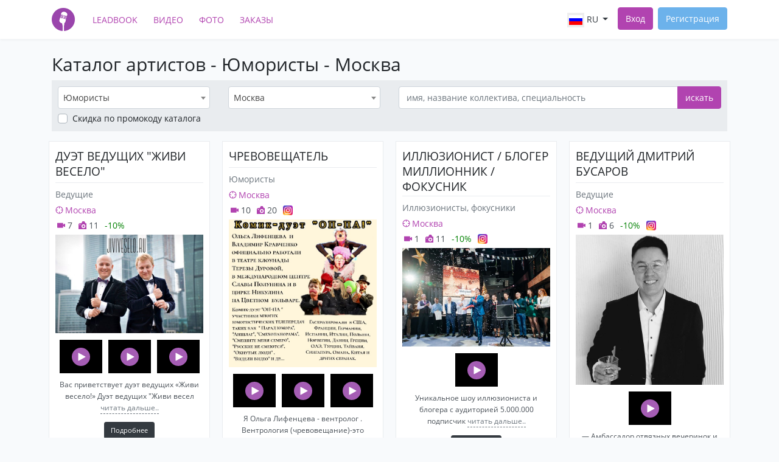

--- FILE ---
content_type: text/html; charset=UTF-8
request_url: https://moscow.leadbook.ru/users?category=jumoristy
body_size: 22566
content:
<!DOCTYPE html>
<html lang="ru">
<head>
    <meta charset="utf-8">
    <meta name="viewport" content="width=device-width, initial-scale=1">

    <meta name="csrf-token" content="6aJRVCC9WGz6LP2e4TYFgVeNtQPnDBdPci3jP0SB">

    <meta name="author" content="LeadBook" />
    <meta name="copyright" content="LeadBook" />
    <meta name="Author" lang="ru" content="LeadBook" />
    <meta name="theme-color" content="#b143b0"/>

    <title>Каталог артистов - Юмористы - Москва</title>

    <meta name="description" property="description" content="Всероссийский открытый каталог артистов. Юмористы на праздник или торжество. В городе Москва">
    
    <meta name="keywords" property="keywords" content="Каталог артистов, Юмористы, Москва, заказать артиста, артисты на праздник, заказать исполнителей, свадьба, корпоратив, база артистов">
    
    <meta name="image" property="image" content="https://moscow.leadbook.ru/images/layout/social.jpg">
    

    <meta property="og:url" content="https://moscow.leadbook.ru/users">
    <meta property="og:title" content="Каталог артистов - Юмористы - Москва">
    <meta property="og:description" content="Всероссийский открытый каталог артистов. Юмористы на праздник или торжество. В городе Москва">
    <meta property="og:type" content="website">
    <meta property="og:image" content="https://moscow.leadbook.ru/images/layout/social.jpg">
    <meta property="og:site_name" content="LeadBook">
    

    <meta name="twitter:card" content="summary">
    <meta name="twitter:title" content="Каталог артистов - Юмористы - Москва">
    <meta name="twitter:description" content="Всероссийский открытый каталог артистов. Юмористы на праздник или торжество. В городе Москва">
    <meta name="twitter:image:src" content="https://moscow.leadbook.ru/images/layout/social.jpg">
    <meta name="twitter:domain" content="moscow.leadbook.ru">
    

    <meta name="image" property="image" content="https://moscow.leadbook.ru/images/layout/social.jpg">
    

    <link rel="shortcut icon" href="/favicon.ico" />
    <!-- For iPhone 4 Retina display: -->
    <link rel="apple-touch-icon-precomposed" sizes="114x114" href="https://moscow.leadbook.ru/touch-icon-iphone-retina.png">
    <!-- For iPad: -->
    <link rel="apple-touch-icon-precomposed" sizes="72x72" href="https://moscow.leadbook.ru/touch-icon-ipad-retina.png">
    <!-- For iPhone: -->
    <link rel="apple-touch-icon-precomposed" href="https://moscow.leadbook.ru/touch-icon-iphone-retina.png">

    <link rel="apple-touch-icon" href="https://moscow.leadbook.ru/touch-icon-iphone-retina_180.png">

    <script src="/js/app.js?id=da23c903ca931e4ef65e" defer></script>

    <link href="/css/app.css?id=0ed7d757bd8227db4594" rel="stylesheet">
</head>
<body>
    <div id="app">
        <nav class="navbar navbar-expand-md navbar-light" id="top-nav-bar">
            <div class="container">
                <a href="https://moscow.leadbook.ru" class="navbar-brand">
                    <img width="38" height="38" title="LeadBook" src="https://moscow.leadbook.ru/images/layout/logo.png?1" alt="logo">
                </a>
                <button class="navbar-toggler" type="button" data-toggle="collapse" data-target="#navbarSupportedContent"
                        aria-controls="navbarSupportedContent" aria-expanded="false" aria-label="Toggle navigation">
                    <span class="navbar-toggler-icon"></span>
                </button>

                <div class="collapse navbar-collapse" id="navbarSupportedContent">
                    <ul class="navbar-nav mr-auto left-nav-bar">
                        <li class="nav-item">
                            <a class="nav-link text-uppercase" title="Каталог артистов" href="https://moscow.leadbook.ru">LeadBook</a>
                        </li>
                        <li class="nav-item">
                            <a class="nav-link text-uppercase" title="Видеозаписи артистов" href="https://moscow.leadbook.ru/videos">Видео</a>
                        </li>
                        <li class="nav-item">
                            <a class="nav-link text-uppercase" title="Фотографии артистов" href="https://moscow.leadbook.ru/albums">Фото</a>
                        </li>
                        <li class="nav-item">
                            <a class="nav-link text-uppercase" title="Заказы и вакансии для артистов" href="https://moscow.leadbook.ru/orders">Заказы</a>
                        </li>
                    </ul>

                    <ul class="navbar-nav ml-auto right-nav-bar">
                        <li class="nav-item dropdown lang-switcher mr-2">
    <a class="nav-link dropdown-toggle text-uppercase" href="#" id="lang_6971ea5089ee5" data-toggle="dropdown" aria-haspopup="true" aria-expanded="false">
        <img alt="ru" src="https://moscow.leadbook.ru/images/icons/ru.png"> ru
    </a>
    <div class="dropdown-menu" aria-labelledby="lang_6971ea5089ee5">
                                                        <a class="dropdown-item text-uppercase" rel="alternate" hreflang="en" href="/en/users?category=jumoristy">
            <img alt="In english" src="https://moscow.leadbook.ru/images/icons/en.png"> en
        </a>
            </div>
</li>

                                                    <li class="nav-item">
                                <a class="btn btn-primary mr-2 login-btn" title="Вход в каталог артистов" href="https://leadbook.ru/login">Вход</a>
                            </li>

                            <li class="nav-item">
                                <a class="btn btn-info" title="Регистрация в каталоге артистов" href="https://leadbook.ru/register">Регистрация</a>
                            </li>
                                            </ul>
                </div>
            </div>
        </nav>

        <main class="py-4 pb-5">
                        <div class="container">
        

        
                    <h1 class="mb-2">Каталог артистов - Юмористы - Москва</h1>
            <div class="js-ajax-list">
    <div class="search-block mb-3" itemscope itemtype="http://schema.org/WebSite">
        <meta itemprop="url" content="https://moscow.leadbook.ru"/>
        <form action="https://moscow.leadbook.ru/users" class="js-filter-form" id="profileFilter" method="get" itemprop="potentialAction" itemscope itemtype="http://schema.org/SearchAction">
            <meta itemprop="target" content="https://moscow.leadbook.ru/users?search={search}"/>
            <div class="row">
                <div class="col-md-3 mb-2 mb-md-0">
                    <div class="mb-1">
                        <select class="js-select-with-search form-control" name="category">
                                                            <option value=""
                                                                        >Все жанры</option>
                                                            <option value="dj-dlja-prazdnika"
                                                                        >DJ для праздника</option>
                                                            <option value="aktery-teatra-i-kino"
                                                                        >Актеры театра и кино</option>
                                                            <option value="animatory"
                                                                        >Аниматоры</option>
                                                            <option value="artisty-mjuziklov"
                                                                        >Артисты мюзиклов</option>
                                                            <option value="artisty-cirka"
                                                                        >Артисты цирка</option>
                                                            <option value="barmenshou"
                                                                        >Бармен-шоу</option>
                                                            <option value="bodiart"
                                                                        >Боди-арт</option>
                                                            <option value="veduschie"
                                                                        >Ведущие</option>
                                                            <option value="videografy"
                                                                        >Видеографы</option>
                                                            <option value="virtualnaya-realnost"
                                                                        >Виртуальная реальность</option>
                                                            <option value="gruppy"
                                                                        >Группы</option>
                                                            <option value="dvojniki"
                                                                        >Двойники</option>
                                                            <option value="dedy-morozy-i-snegurochki"
                                                                        >Деды Морозы и снегурочки</option>
                                                            <option value="detskie-prazdniki"
                                                                        >Детские праздники</option>
                                                            <option value="dzhazbend"
                                                                        >Джаз-бенд</option>
                                                            <option value="zhivye-statui"
                                                                        >Живые статуи</option>
                                                            <option value="zhonglery"
                                                                        >Жонглеры</option>
                                                            <option value="illjuzionisty-fokusniki"
                                                                        >Иллюзионисты, фокусники</option>
                                                            <option value="interaktivnoe-shou"
                                                                        >Интерактивное шоу</option>
                                                            <option value="ispolniteli-shansona"
                                                                        >Исполнители шансона</option>
                                                            <option value="joga"
                                                                        >Йога</option>
                                                            <option value="klassicheskij-balet"
                                                                        >Классический балет</option>
                                                            <option value="klouny"
                                                                        >Клоуны</option>
                                                            <option value="klubnye-tancy-gogo"
                                                                        >Клубные танцы, GO-GO</option>
                                                            <option value="modeli-na-meroprijatie"
                                                                        >Модели на мероприятие</option>
                                                            <option value="muzykalnye-kollektivy"
                                                                        >Музыкальные коллективы</option>
                                                            <option value="muzykanty"
                                                                        >Музыканты</option>
                                                            <option value="ognennoe-shou--fire-show"
                                                                        >Огненное шоу - Fire show</option>
                                                            <option value="organizacija-meroprijatij"
                                                                        >Организация мероприятий</option>
                                                            <option value="originalnyj-zhanr"
                                                                        >Оригинальный жанр</option>
                                                            <option value="parodisty"
                                                                        >Пародисты</option>
                                                            <option value="pevcy"
                                                                        >Певцы</option>
                                                            <option value="prodjusery"
                                                                        >Продюсеры</option>
                                                            <option value="rostovye-kukly"
                                                                        >Ростовые куклы</option>
                                                            <option value="svetovoe-shou"
                                                                        >Световое шоу</option>
                                                            <option value="statisty-aktery-massovki"
                                                                        >Статисты (Актеры массовки)</option>
                                                            <option value="tamada"
                                                                        >Тамада</option>
                                                            <option value="tancevalnye-shou"
                                                                        >Танцевальные шоу</option>
                                                            <option value="travestishou"
                                                                        >Травести-шоу</option>
                                                            <option value="folklor"
                                                                        >Фольклор</option>
                                                            <option value="fotografy"
                                                                        >Фотографы</option>
                                                            <option value="hudozhniki--sharzhisty"
                                                                        >Художники - шаржисты</option>
                                                            <option value="cyganskij-kollektiv"
                                                                        >Цыганский коллектив</option>
                                                            <option value="cherliding"
                                                                        >Черлидинг</option>
                                                            <option value="shoubalet"
                                                                        >Шоу-балет</option>
                                                            <option value="shou-s-zhivotnymi"
                                                                        >Шоу с животными</option>
                                                            <option value="jekstrimshou"
                                                                        >Экстрим-шоу</option>
                                                            <option value="jeroticheskoe-shou"
                                                                        >Эротическое шоу</option>
                                                            <option value="jetnicheskie-kollektivy"
                                                                        >Этнические коллективы</option>
                                                            <option value="jumoristy"
                                                                                selected="selected"
                                                                        >Юмористы</option>
                                                    </select>
                    </div>
                    <div class="custom-control custom-checkbox ">
                        <input type="checkbox" name="discount"  class="custom-control-input" id="discountCheck">
                        <label class="custom-control-label" for="discountCheck">Скидка <span class="d-sm-inline d-md-none d-lg-inline">по промокоду каталога</span></label>
                    </div>
                </div>
                <div class="col-md-3 mb-2 mb-md-0">
                    <select class="js-select-with-search form-control" name="location">
                                                    <option value="1900000100000"
                                                                >Абакан</option>
                                                    <option value="2200000200000"
                                                                >Алейск</option>
                                                    <option value="1600800100000"
                                                                >Альметьевск</option>
                                                    <option value="2300300100000"
                                                                >Анапа</option>
                                                    <option value="2300000200000"
                                                                >Армавир</option>
                                                    <option value="2900000100000"
                                                                >Архангельск</option>
                                                    <option value="3000000100000"
                                                                >Астрахань</option>
                                                    <option value="6400000400000"
                                                                >Балаково</option>
                                                    <option value="7500400100000"
                                                                >Балей</option>
                                                    <option value="5400000400000"
                                                                >Барабинск</option>
                                                    <option value="2200000100000"
                                                                >Барнаул</option>
                                                    <option value="3100000100000"
                                                                >Белгород</option>
                                                    <option value="2200000300000"
                                                                >Белокуриха</option>
                                                    <option value="201100100000"
                                                                >Белорецк</option>
                                                    <option value="5400000200000"
                                                                >Бердск</option>
                                                    <option value="2200000400000"
                                                                >Бийск</option>
                                                    <option value="2800000100000"
                                                                >Благовещенск</option>
                                                    <option value="201500100000"
                                                                >Благовещенск</option>
                                                    <option value="3200000100000"
                                                                >Брянск</option>
                                                    <option value="5300100100051"
                                                                >Великий Новгород</option>
                                                    <option value="5300000100000"
                                                                >Великий Новгород</option>
                                                    <option value="3500600100000"
                                                                >Великий Устюг</option>
                                                    <option value="2500000100000"
                                                                >Владивосток</option>
                                                    <option value="1500000100000"
                                                                >Владикавказ</option>
                                                    <option value="3300000100000"
                                                                >Владимир</option>
                                                    <option value="1"
                                                                >В любом городе</option>
                                                    <option value="3400000100000"
                                                                >Волгоград</option>
                                                    <option value="6100000400000"
                                                                >Волгодонск</option>
                                                    <option value="4400000200000"
                                                                >Волгореченск</option>
                                                    <option value="3500000100000"
                                                                >Вологда</option>
                                                    <option value="4700300100000"
                                                                >Волосово</option>
                                                    <option value="3600000100000"
                                                                >Воронеж</option>
                                                    <option value="5000400100000"
                                                                >Воскресенск</option>
                                                    <option value="6900700100051"
                                                                >Вышний Волочек</option>
                                                    <option value="4700700100000"
                                                                >Гатчина</option>
                                                    <option value="2300000300000"
                                                                >Геленджик</option>
                                                    <option value="1800000400000"
                                                                >Глазов</option>
                                                    <option value="2300000400000"
                                                                >Горячий Ключ</option>
                                                    <option value="8900000200000"
                                                                >Губкинский</option>
                                                    <option value="5200000200000"
                                                                >Дзержинск</option>
                                                    <option value="6600000100000"
                                                                >Екатеринбург</option>
                                                    <option value="2600000200000"
                                                                >Ессентуки</option>
                                                    <option value="7700000200000"
                                                                >Зеленоград</option>
                                                    <option value="7400000400000"
                                                                >Златоуст</option>
                                                    <option value="3700000100000"
                                                                >Иваново</option>
                                                    <option value="1800000100000"
                                                                >Ижевск</option>
                                                    <option value="3800000300000"
                                                                >Иркутск</option>
                                                    <option value="3800100100051"
                                                                >Иркутск</option>
                                                    <option value="5000900100000"
                                                                >Истра</option>
                                                    <option value="1200000100000"
                                                                >Йошкар-Ола</option>
                                                    <option value="1600000100000"
                                                                >Казань</option>
                                                    <option value="5000000900001"
                                                                >Калининград</option>
                                                    <option value="3900000100000"
                                                                >Калининград</option>
                                                    <option value="4000000100000"
                                                                >Калуга</option>
                                                    <option value="6600002200000"
                                                                >Каменск-Уральский</option>
                                                    <option value="6100000800000"
                                                                >Каменск-Шахтинский</option>
                                                    <option value="4200100100051"
                                                                >Кемерово</option>
                                                    <option value="4200000900000"
                                                                >Кемерово</option>
                                                    <option value="6900000500000"
                                                                >Кимры</option>
                                                    <option value="4300000100000"
                                                                >Киров</option>
                                                    <option value="2600000400000"
                                                                >Кисловодск</option>
                                                    <option value="5000002700000"
                                                                >Коломна</option>
                                                    <option value="4400100100000"
                                                                >Кострома</option>
                                                    <option value="2300000100000"
                                                                >Краснодар</option>
                                                    <option value="2400000100000"
                                                                >Красноярск</option>
                                                    <option value="4500000100000"
                                                                >Курган</option>
                                                    <option value="4600000100000"
                                                                >Курск</option>
                                                    <option value="8600000300000"
                                                                >Лангепас</option>
                                                    <option value="4800000100000"
                                                                >Липецк</option>
                                                    <option value="7400000900000"
                                                                >Магнитогорск</option>
                                                    <option value="7400001000000"
                                                                >Миасс</option>
                                                    <option value="7700000000000"
                                                                        selected="selected"
                                                                >Москва</option>
                                                    <option value="7701100000151"
                                                                >Московский</option>
                                                    <option value="5100000100000"
                                                                >Мурманск</option>
                                                    <option value="1600000200000"
                                                                >Набережные Челны</option>
                                                    <option value="1604000100051"
                                                                >Набережные Челны</option>
                                                    <option value="8900000500000"
                                                                >Надым</option>
                                                    <option value="2500000400000"
                                                                >Находка</option>
                                                    <option value="8600001400000"
                                                                >Нефтеюганск</option>
                                                    <option value="8600001100000"
                                                                >Нижневартовск</option>
                                                    <option value="1603100100000"
                                                                >Нижнекамск</option>
                                                    <option value="5200000100000"
                                                                >Нижний Новгород</option>
                                                    <option value="6600002300000"
                                                                >Нижний Тагил</option>
                                                    <option value="4200900100051"
                                                                >Новокузнецк</option>
                                                    <option value="4200001200000"
                                                                >Новокузнецк</option>
                                                    <option value="2300000600000"
                                                                >Новороссийск</option>
                                                    <option value="5400000100000"
                                                                >Новосибирск</option>
                                                    <option value="8900000600000"
                                                                >Новый Уренгой</option>
                                                    <option value="4000000200000"
                                                                >Обнинск</option>
                                                    <option value="5500000100000"
                                                                >Омск</option>
                                                    <option value="5700100100051"
                                                                >Орел</option>
                                                    <option value="5700000100000"
                                                                >Орел</option>
                                                    <option value="5600000100000"
                                                                >Оренбург</option>
                                                    <option value="5800000100000"
                                                                >Пенза</option>
                                                    <option value="5900000100000"
                                                                >Пермь</option>
                                                    <option value="1000000100000"
                                                                >Петрозаводск</option>
                                                    <option value="6000000100000"
                                                                >Псков</option>
                                                    <option value="2600000700000"
                                                                >Пятигорск</option>
                                                    <option value="6100000100000"
                                                                >Ростов-на-Дону</option>
                                                    <option value="7601500100000"
                                                                >Рыбинск</option>
                                                    <option value="6200000100000"
                                                                >Рязань</option>
                                                    <option value="8900000100000"
                                                                >Салехард</option>
                                                    <option value="6300000100000"
                                                                >Самара</option>
                                                    <option value="7800000000000"
                                                                >Санкт-Петербург</option>
                                                    <option value="1300000100000"
                                                                >Саранск</option>
                                                    <option value="6400000100000"
                                                                >Саратов</option>
                                                    <option value="2900000400000"
                                                                >Северодвинск</option>
                                                    <option value="5003000500000"
                                                                >Сергиев Посад</option>
                                                    <option value="5000002800000"
                                                                >Серпухов</option>
                                                    <option value="6700000300000"
                                                                >Смоленск</option>
                                                    <option value="2300000700000"
                                                                >Сочи</option>
                                                    <option value="2600000100000"
                                                                >Ставрополь</option>
                                                    <option value="204200100051"
                                                                >Стерлитамак</option>
                                                    <option value="200001400000"
                                                                >Стерлитамак</option>
                                                    <option value="7000000400000"
                                                                >Стрежевой</option>
                                                    <option value="8600001000000"
                                                                >Сургут</option>
                                                    <option value="6300000800000"
                                                                >Сызрань</option>
                                                    <option value="1100000100000"
                                                                >Сыктывкар</option>
                                                    <option value="6100001100000"
                                                                >Таганрог</option>
                                                    <option value="6800000400000"
                                                                >Тамбов</option>
                                                    <option value="6900100100051"
                                                                >Тверь</option>
                                                    <option value="6900000100000"
                                                                >Тверь</option>
                                                    <option value="4701700100000"
                                                                >Тихвин</option>
                                                    <option value="6300000700000"
                                                                >Тольятти</option>
                                                    <option value="7000000100000"
                                                                >Томск</option>
                                                    <option value="6900000200000"
                                                                >Торжок</option>
                                                    <option value="2303600100000"
                                                                >Туапсе</option>
                                                    <option value="7100000100000"
                                                                >Тула</option>
                                                    <option value="7200000100000"
                                                                >Тюмень</option>
                                                    <option value="300000100000"
                                                                >Улан-Удэ</option>
                                                    <option value="7300000100000"
                                                                >Ульяновск</option>
                                                    <option value="200000100000"
                                                                >Уфа</option>
                                                    <option value="200100100051"
                                                                >Уфа</option>
                                                    <option value="2700000100000"
                                                                >Хабаровск</option>
                                                    <option value="8600000100000"
                                                                >Ханты-Мансийск</option>
                                                    <option value="2100000100000"
                                                                >Чебоксары</option>
                                                    <option value="7400000100000"
                                                                >Челябинск</option>
                                                    <option value="3500000200000"
                                                                >Череповец</option>
                                                    <option value="6403900100051"
                                                                >Энгельс</option>
                                                    <option value="1400000100000"
                                                                >Якутск</option>
                                                    <option value="7600000100000"
                                                                >Ярославль</option>
                                                    <option value="6702500100000"
                                                                >Ярцево</option>
                                            </select>
                </div>
                <div class="col-md-6">
                    <div class="input-group">
                        <input type="text" itemprop="query-input" name="search" value="" class="form-control" placeholder="имя, название коллектива, специальность"
                               aria-label="имя, название коллектива, специальность" aria-describedby="button-search">
                        <div class="input-group-append">
                            <button class="btn btn-primary" type="submit" id="button-search">
                                <span class="spinner-border spinner-border-sm btn-loader" role="status" aria-hidden="true"></span>
                                искать
                            </button>
                        </div>
                    </div>
                </div>
            </div>
        </form>
    </div>
    <div class="artists-list js-list-container">
        <div class="row">
                                    <div class="col-lg-3 column">
                                                                                                <div class="profile-card" itemscope itemtype="http://data-vocabulary.org/Person">
                        <h4>
                            <a class="title" itemprop="url" href="https://moscow.leadbook.ru/users/jiviveselo">
                                <span itemprop="name">ДУЭТ ВЕДУЩИХ &quot;ЖИВИ ВЕСЕЛО&quot;</span>
                            </a>
                                                    </h4>

                                                    <div class="category-link">
                                <a href="https://moscow.leadbook.ru/users?category=veduschie">
                                    <span itemprop="role">Ведущие</span>
                                </a>
                            </div>
                        
                                                    <div class="location-link">
                                <a href="https://moscow.leadbook.ru/users?location=7700000000000">
                                    <span itemprop="address">Москва</span>
                                </a>
                            </div>
                        
                        <div class="profile-badges">
                                    <a
                href="https://moscow.leadbook.ru/users/jiviveselo?#videos"
               class="profile-badge profile-badge-counter profile-badge-video " title="Видеозаписи">
                <img src="https://moscow.leadbook.ru/images/icons/open-iconic/svg/violet-video.svg" alt="">
                7
            </a>
                                    <a href="https://moscow.leadbook.ru/users/jiviveselo?#photos"
               class="profile-badge profile-badge-counter profile-badge-photo " title="Фотографии">
                <img src="https://moscow.leadbook.ru/images/icons/open-iconic/svg/violet-camera-slr.svg" alt="">
                11
            </a>
                            <span class="profile-badge profile-discount" data-toggle="tooltip" data-placement="top" data-original-title="Скидка по промокоду каталога" >
            -10%
            </span>
                    </div>

                        <a class="d-block" aria-label="Дуэт ведущих &quot;Живи весело&quot;" href="https://moscow.leadbook.ru/users/jiviveselo">
                            <img data-src="https://moscow.leadbook.ru/thumbnails/medium/uploads/profile/705_1444758155.jpg"
                                 class="profile-image js-lazy-load-item position-relative" alt="Дуэт ведущих &quot;Живи весело&quot;">
                        </a>

                        <div class="video-previews text-center">
                                <div class="video-container video-preview js-video"
                 data-profile="jiviveselo"
                 data-provider="youtube"
                 data-provider-id="tu9Qu6kpjB8"
                 data-provider-url="//www.youtube.com/embed/tu9Qu6kpjB8?wmode=transparent&amp;modestbranding=1&amp;autoplay=1"
                 data-preview-url="//img.youtube.com/vi/tu9Qu6kpjB8/default.jpg"
            >
                <div class="preview-holder js-preview-holder">

                </div>
                <div class="video-button"></div>
            </div>
                                <div class="video-container video-preview js-video"
                 data-profile="jiviveselo"
                 data-provider="youtube"
                 data-provider-id="kqwKs9s0Brs"
                 data-provider-url="//www.youtube.com/embed/kqwKs9s0Brs?wmode=transparent&amp;modestbranding=1&amp;autoplay=1"
                 data-preview-url="//img.youtube.com/vi/kqwKs9s0Brs/default.jpg"
            >
                <div class="preview-holder js-preview-holder">

                </div>
                <div class="video-button"></div>
            </div>
                                <div class="video-container video-preview js-video"
                 data-profile="jiviveselo"
                 data-provider="youtube"
                 data-provider-id="QAX9TDgWDPk"
                 data-provider-url="//www.youtube.com/embed/QAX9TDgWDPk?wmode=transparent&amp;modestbranding=1&amp;autoplay=1"
                 data-preview-url="//img.youtube.com/vi/QAX9TDgWDPk/default.jpg"
            >
                <div class="preview-holder js-preview-holder">

                </div>
                <div class="video-button"></div>
            </div>
            </div>

                        <div class="description js-description">
                            Вас приветствует дуэт ведущих «Живи весело!»

Дуэт ведущих &quot;Живи весел<span class="description-end">о&quot;- это яркий и позитивный дуэт ведущих, один из самых востребованных дуэтов Москвы. 
Творческий союз двух ведущих Владимира и Николая насчитывает более 7 лет совместной работы на самых популярных площадках Москвы и других регионов России. Их неподражаемый стиль ведения, креативн...</span>
                            <span class="show-description js-show-description">читать дальше..</span>
                                                    </div>
                        <div class="text-center">
                            <a href="https://moscow.leadbook.ru/users/jiviveselo" class="btn btn-dark btn-sm profile-btn">Подробнее</a>
                        </div>

                    </div>
                                                                                                <div class="profile-card" itemscope itemtype="http://data-vocabulary.org/Person">
                        <h4>
                            <a class="title" itemprop="url" href="https://moscow.leadbook.ru/users/negrivoda">
                                <span itemprop="name">АКТЁР КИНО, СЦЕНАРИСТ, ПИСАТЕЛЬ</span>
                            </a>
                                                    </h4>

                                                    <div class="category-link">
                                <a href="https://moscow.leadbook.ru/users?category=aktery-teatra-i-kino">
                                    <span itemprop="role">Актеры театра и кино</span>
                                </a>
                            </div>
                        
                                                    <div class="location-link">
                                <a href="https://moscow.leadbook.ru/users?location=7700000000000">
                                    <span itemprop="address">Москва</span>
                                </a>
                            </div>
                        
                        <div class="profile-badges">
                            <span class="profile-badge profile-badge-counter" data-toggle="tooltip" data-placement="top" data-original-title="Лайки в социальных сетях" >
              <img src="https://moscow.leadbook.ru/images/icons/open-iconic/svg/red-heart.svg" alt="">
                1
            </span>
                                                    </div>

                        <a class="d-block" aria-label="Актёр кино, сценарист, писатель" href="https://moscow.leadbook.ru/users/negrivoda">
                            <img data-src="https://moscow.leadbook.ru/thumbnails/medium/uploads/profile/186_1420733452.JPG"
                                 class="profile-image js-lazy-load-item position-relative" alt="Актёр кино, сценарист, писатель">
                        </a>

                        
                        <div class="description js-description">
                            Родился 1 января 1968 года в городе Одесса (Украина).
Работал каскадёр<span class="description-end">ом на Одесской киностудии.
В 1995 году окончил Киевский государственный институт театрального искусства им. Карпенко-Карого.
Сотрудничал с Одесским академическим театром музыкальной комедии им. М. Водяного, Краснодарским драматическим театром им. М.Горького, «Русской антрепризой...</span>
                            <span class="show-description js-show-description">читать дальше..</span>
                                                    </div>
                        <div class="text-center">
                            <a href="https://moscow.leadbook.ru/users/negrivoda" class="btn btn-dark btn-sm profile-btn">Подробнее</a>
                        </div>

                    </div>
                                                                                                <div class="profile-card" itemscope itemtype="http://data-vocabulary.org/Person">
                        <h4>
                            <a class="title" itemprop="url" href="https://moscow.leadbook.ru/users/mrdemidoff">
                                <span itemprop="name">ВЕДУЩИЙ НИКОЛАЙ ДЕМИДОВ</span>
                            </a>
                                                    </h4>

                                                    <div class="category-link">
                                <a href="https://moscow.leadbook.ru/users?category=veduschie">
                                    <span itemprop="role">Ведущие</span>
                                </a>
                            </div>
                        
                                                    <div class="location-link">
                                <a href="https://moscow.leadbook.ru/users?location=1">
                                    <span itemprop="address">В любом городе</span>
                                </a>
                            </div>
                        
                        <div class="profile-badges">
                                    <a
                href="https://moscow.leadbook.ru/users/mrdemidoff?#videos"
               class="profile-badge profile-badge-counter profile-badge-video " title="Видеозаписи">
                <img src="https://moscow.leadbook.ru/images/icons/open-iconic/svg/violet-video.svg" alt="">
                6
            </a>
                                    <a href="https://moscow.leadbook.ru/users/mrdemidoff?#photos"
               class="profile-badge profile-badge-counter profile-badge-photo " title="Фотографии">
                <img src="https://moscow.leadbook.ru/images/icons/open-iconic/svg/violet-camera-slr.svg" alt="">
                12
            </a>
                            <span class="profile-badge profile-discount" data-toggle="tooltip" data-placement="top" data-original-title="Скидка по промокоду каталога" >
            -10%
            </span>
                            <span class="profile-badge" data-toggle="tooltip" data-placement="top" data-original-title="Есть Instagram" >
              <img src="https://moscow.leadbook.ru/images/icons/instagram32.png" alt="">
            </span>
            </div>

                        <a class="d-block" aria-label="Ведущий Николай Демидов" href="https://moscow.leadbook.ru/users/mrdemidoff">
                            <img data-src="https://moscow.leadbook.ru/thumbnails/medium/uploads/profile/1783_1490782619.jpg"
                                 class="profile-image js-lazy-load-item position-relative" alt="Ведущий Николай Демидов">
                        </a>

                        <div class="video-previews text-center">
                                <div class="video-container video-preview js-video"
                 data-profile="mrdemidoff"
                 data-provider="vimeo"
                 data-provider-id="203788214"
                 data-provider-url="//player.vimeo.com/video/203788214?autoplay=1"
                 data-preview-url=""
            >
                <div class="preview-holder js-preview-holder">

                </div>
                <div class="video-button"></div>
            </div>
                                <div class="video-container video-preview js-video"
                 data-profile="mrdemidoff"
                 data-provider="vimeo"
                 data-provider-id="192496066"
                 data-provider-url="//player.vimeo.com/video/192496066?autoplay=1"
                 data-preview-url=""
            >
                <div class="preview-holder js-preview-holder">

                </div>
                <div class="video-button"></div>
            </div>
                                <div class="video-container video-preview js-video"
                 data-profile="mrdemidoff"
                 data-provider="vimeo"
                 data-provider-id="164414062"
                 data-provider-url="//player.vimeo.com/video/164414062?autoplay=1"
                 data-preview-url=""
            >
                <div class="preview-holder js-preview-holder">

                </div>
                <div class="video-button"></div>
            </div>
            </div>

                        <div class="description js-description">
                            Николай Демидов – настоящий профессионал. В индустрии праздников – бол<span class="description-end">ее 8 лет. За его плечами организация и проведение более тысячи праздников в Москве, крупных городах России и в других странах мира.
Имея богатый опыт работы  на телевидении, а также ведения торжественных мероприятий, Николай с легкостью находит общий язык с абсолютно любой аудито...</span>
                            <span class="show-description js-show-description">читать дальше..</span>
                                                    </div>
                        <div class="text-center">
                            <a href="https://moscow.leadbook.ru/users/mrdemidoff" class="btn btn-dark btn-sm profile-btn">Подробнее</a>
                        </div>

                    </div>
                                                                                                <div class="profile-card" itemscope itemtype="http://data-vocabulary.org/Person">
                        <h4>
                            <a class="title" itemprop="url" href="https://moscow.leadbook.ru/users/sverlovsk">
                                <span itemprop="name">ЮМОРИСТИЧЕСКОЕ ПОЗДРАВЛЕНИЕ - СТЕНДАП/ПРОЖАРКА - ШОУ, ПИШЕТСЯ СПЕЦИАЛЬНО ДЛЯ ВАШЕГО МЕРОПРИЯТИЯ - НА НОВОГОДНИЙ / ОНЛАЙН КОРПОРАТИВ, СВАДЬБУ, ЮБИЛЕЙ</span>
                            </a>
                                                    </h4>

                                                    <div class="category-link">
                                <a href="https://moscow.leadbook.ru/users?category=jumoristy">
                                    <span itemprop="role">Юмористы</span>
                                </a>
                            </div>
                        
                                                    <div class="location-link">
                                <a href="https://moscow.leadbook.ru/users?location=1">
                                    <span itemprop="address">В любом городе</span>
                                </a>
                            </div>
                        
                        <div class="profile-badges">
                                    <a
                href="https://moscow.leadbook.ru/users/sverlovsk?#videos"
               class="profile-badge profile-badge-counter profile-badge-video " title="Видеозаписи">
                <img src="https://moscow.leadbook.ru/images/icons/open-iconic/svg/violet-video.svg" alt="">
                3
            </a>
                                    <a href="https://moscow.leadbook.ru/users/sverlovsk?#photos"
               class="profile-badge profile-badge-counter profile-badge-photo " title="Фотографии">
                <img src="https://moscow.leadbook.ru/images/icons/open-iconic/svg/violet-camera-slr.svg" alt="">
                15
            </a>
                                    <span class="profile-badge" data-toggle="tooltip" data-placement="top" data-original-title="Есть Instagram" >
              <img src="https://moscow.leadbook.ru/images/icons/instagram32.png" alt="">
            </span>
            </div>

                        <a class="d-block" aria-label="ЮМОРИСТИЧЕСКОЕ ПОЗДРАВЛЕНИЕ - СТЕНДАП/ПРОЖАРКА - шоу, пишется специально для вашего мероприятия - на новогодний / онлайн корпоратив, свадьбу, юбилей" href="https://moscow.leadbook.ru/users/sverlovsk">
                            <img data-src="https://moscow.leadbook.ru/thumbnails/medium/uploads/profile/fWDGjFb4Tuu2SgCkZPyCIv7VuyCbm8llmbk2hWEW.jpeg"
                                 class="profile-image js-lazy-load-item position-relative" alt="ЮМОРИСТИЧЕСКОЕ ПОЗДРАВЛЕНИЕ - СТЕНДАП/ПРОЖАРКА - шоу, пишется специально для вашего мероприятия - на новогодний / онлайн корпоратив, свадьбу, юбилей">
                        </a>

                        <div class="video-previews text-center">
                                <div class="video-container video-preview js-video"
                 data-profile="sverlovsk"
                 data-provider="vimeo"
                 data-provider-id="204908108"
                 data-provider-url="//player.vimeo.com/video/204908108?autoplay=1"
                 data-preview-url=""
            >
                <div class="preview-holder js-preview-holder">

                </div>
                <div class="video-button"></div>
            </div>
                                <div class="video-container video-preview js-video"
                 data-profile="sverlovsk"
                 data-provider="youtube"
                 data-provider-id="skIyhhQ8QzI"
                 data-provider-url="//www.youtube.com/embed/skIyhhQ8QzI?wmode=transparent&amp;modestbranding=1&amp;autoplay=1"
                 data-preview-url="//img.youtube.com/vi/skIyhhQ8QzI/default.jpg"
            >
                <div class="preview-holder js-preview-holder">

                </div>
                <div class="video-button"></div>
            </div>
                                <div class="video-container video-preview js-video"
                 data-profile="sverlovsk"
                 data-provider="vimeo"
                 data-provider-id="458775594"
                 data-provider-url="//player.vimeo.com/video/458775594?autoplay=1"
                 data-preview-url=""
            >
                <div class="preview-holder js-preview-holder">

                </div>
                <div class="video-button"></div>
            </div>
            </div>

                        <div class="description js-description">
                            ЮМОРИСТИЧЕСКОЕ СТЕНДАП ПОЗДРАВЛЕНИЕ на свадьбу, новогодний / онлайн ко<span class="description-end">рпоратив, юбилей
Помогу вам, если вы не знаете КАК КРУТО ПОЗДРАВИТЬ молодожёнов, коллектив, юбиляра

Привет. Меня зовут Дмитрий Сверлов - я опытный стендап - комик, участник юмористических проектов на телеке и ютубе.

Вот уже 5 лет я создаю юмористическое поздравительное шоу...</span>
                            <span class="show-description js-show-description">читать дальше..</span>
                                                    </div>
                        <div class="text-center">
                            <a href="https://moscow.leadbook.ru/users/sverlovsk" class="btn btn-dark btn-sm profile-btn">Подробнее</a>
                        </div>

                    </div>
                                                                                                <div class="profile-card" itemscope itemtype="http://data-vocabulary.org/Person">
                        <h4>
                            <a class="title" itemprop="url" href="https://moscow.leadbook.ru/users/aktyor-yumorist-shoumen">
                                <span itemprop="name">АКТЁР ЮМОРИСТ ШОУМЕН</span>
                            </a>
                                                    </h4>

                                                    <div class="category-link">
                                <a href="https://moscow.leadbook.ru/users?category=jumoristy">
                                    <span itemprop="role">Юмористы</span>
                                </a>
                            </div>
                        
                                                    <div class="location-link">
                                <a href="https://moscow.leadbook.ru/users?location=1">
                                    <span itemprop="address">В любом городе</span>
                                </a>
                            </div>
                        
                        <div class="profile-badges">
                                                    <a href="https://moscow.leadbook.ru/users/aktyor-yumorist-shoumen?#photos"
               class="profile-badge profile-badge-counter profile-badge-photo " title="Фотографии">
                <img src="https://moscow.leadbook.ru/images/icons/open-iconic/svg/violet-camera-slr.svg" alt="">
                2
            </a>
                                    <span class="profile-badge" data-toggle="tooltip" data-placement="top" data-original-title="Есть Instagram" >
              <img src="https://moscow.leadbook.ru/images/icons/instagram32.png" alt="">
            </span>
            </div>

                        <a class="d-block" aria-label="Актёр юморист шоумен" href="https://moscow.leadbook.ru/users/aktyor-yumorist-shoumen">
                            <img data-src="https://moscow.leadbook.ru/thumbnails/medium/uploads/profile/EwHwGoi2IAXk4cxGBxWvlxQU3KsMdXudGOuafdF7.jpg"
                                 class="profile-image js-lazy-load-item position-relative" alt="Актёр юморист шоумен">
                        </a>

                        
                        <div class="description js-description">
                            Актёр юморист телеведущий                        </div>
                        <div class="text-center">
                            <a href="https://moscow.leadbook.ru/users/aktyor-yumorist-shoumen" class="btn btn-dark btn-sm profile-btn">Подробнее</a>
                        </div>

                    </div>
                                                                                                <div class="profile-card" itemscope itemtype="http://data-vocabulary.org/Person">
                        <h4>
                            <a class="title" itemprop="url" href="https://moscow.leadbook.ru/users/Klsa1964">
                                <span itemprop="name">НИКОЛАЙ ЛУКИНСКИЙ</span>
                            </a>
                                                    </h4>

                                                    <div class="category-link">
                                <a href="https://moscow.leadbook.ru/users?category=jumoristy">
                                    <span itemprop="role">Юмористы</span>
                                </a>
                            </div>
                        
                                                    <div class="location-link">
                                <a href="https://moscow.leadbook.ru/users?location=1">
                                    <span itemprop="address">В любом городе</span>
                                </a>
                            </div>
                        
                        
                        <a class="d-block" aria-label="Николай Лукинский" href="https://moscow.leadbook.ru/users/Klsa1964">
                            <img data-src="https://moscow.leadbook.ru/images/layout/no-image.jpg"
                                 class="profile-image js-lazy-load-item position-relative" alt="Николай Лукинский">
                        </a>

                        
                        <div class="description js-description">
                            Заслуженный &quot;негр&quot;России                        </div>
                        <div class="text-center">
                            <a href="https://moscow.leadbook.ru/users/Klsa1964" class="btn btn-dark btn-sm profile-btn">Подробнее</a>
                        </div>

                    </div>
                            </div>
                    <div class="col-lg-3 column">
                                                                                                <div class="profile-card" itemscope itemtype="http://data-vocabulary.org/Person">
                        <h4>
                            <a class="title" itemprop="url" href="https://moscow.leadbook.ru/users/chrevoveshchatel">
                                <span itemprop="name">ЧРЕВОВЕЩАТЕЛЬ</span>
                            </a>
                                                    </h4>

                                                    <div class="category-link">
                                <a href="https://moscow.leadbook.ru/users?category=jumoristy">
                                    <span itemprop="role">Юмористы</span>
                                </a>
                            </div>
                        
                                                    <div class="location-link">
                                <a href="https://moscow.leadbook.ru/users?location=7700000000000">
                                    <span itemprop="address">Москва</span>
                                </a>
                            </div>
                        
                        <div class="profile-badges">
                                    <a
                href="https://moscow.leadbook.ru/users/chrevoveshchatel?#videos"
               class="profile-badge profile-badge-counter profile-badge-video " title="Видеозаписи">
                <img src="https://moscow.leadbook.ru/images/icons/open-iconic/svg/violet-video.svg" alt="">
                10
            </a>
                                    <a href="https://moscow.leadbook.ru/users/chrevoveshchatel?#photos"
               class="profile-badge profile-badge-counter profile-badge-photo " title="Фотографии">
                <img src="https://moscow.leadbook.ru/images/icons/open-iconic/svg/violet-camera-slr.svg" alt="">
                20
            </a>
                                    <span class="profile-badge" data-toggle="tooltip" data-placement="top" data-original-title="Есть Instagram" >
              <img src="https://moscow.leadbook.ru/images/icons/instagram32.png" alt="">
            </span>
            </div>

                        <a class="d-block" aria-label="Чревовещатель" href="https://moscow.leadbook.ru/users/chrevoveshchatel">
                            <img data-src="https://moscow.leadbook.ru/thumbnails/medium/uploads/profile/H2SRoSo98lQ3oBYxM6pu3lh0pl6rW5TvNfaH7gfW.jpg"
                                 class="profile-image js-lazy-load-item position-relative" alt="Чревовещатель">
                        </a>

                        <div class="video-previews text-center">
                                <div class="video-container video-preview js-video"
                 data-profile="chrevoveshchatel"
                 data-provider="youtube"
                 data-provider-id="dMVn-pAI_40"
                 data-provider-url="//www.youtube.com/embed/dMVn-pAI_40?wmode=transparent&amp;modestbranding=1&amp;autoplay=1"
                 data-preview-url="//img.youtube.com/vi/dMVn-pAI_40/default.jpg"
            >
                <div class="preview-holder js-preview-holder">

                </div>
                <div class="video-button"></div>
            </div>
                                <div class="video-container video-preview js-video"
                 data-profile="chrevoveshchatel"
                 data-provider="youtube"
                 data-provider-id="8VgwQcH0piw"
                 data-provider-url="//www.youtube.com/embed/8VgwQcH0piw?wmode=transparent&amp;modestbranding=1&amp;autoplay=1"
                 data-preview-url="//img.youtube.com/vi/8VgwQcH0piw/default.jpg"
            >
                <div class="preview-holder js-preview-holder">

                </div>
                <div class="video-button"></div>
            </div>
                                <div class="video-container video-preview js-video"
                 data-profile="chrevoveshchatel"
                 data-provider="youtube"
                 data-provider-id="owtW6QLtBTU"
                 data-provider-url="//www.youtube.com/embed/owtW6QLtBTU?wmode=transparent&amp;modestbranding=1&amp;autoplay=1"
                 data-preview-url="//img.youtube.com/vi/owtW6QLtBTU/default.jpg"
            >
                <div class="preview-holder js-preview-holder">

                </div>
                <div class="video-button"></div>
            </div>
            </div>

                        <div class="description js-description">
                            Я  Ольга Лифенцева - вентролог . Вентрология (чревовещание)-это способ<span class="description-end">ность человека говорить не раскрывая рта. Это очень редкий иллюзионно-разговорный жанр. Чревовещателей во всей России меньше 5 человек.  Я вписана в книгу &quot;Рекорды и Достижения России&quot; за успехи в жанре чревовещания.  Главная фишка- это Вау-номера с единственной в России живой го...</span>
                            <span class="show-description js-show-description">читать дальше..</span>
                                                    </div>
                        <div class="text-center">
                            <a href="https://moscow.leadbook.ru/users/chrevoveshchatel" class="btn btn-dark btn-sm profile-btn">Подробнее</a>
                        </div>

                    </div>
                                                                                                <div class="profile-card" itemscope itemtype="http://data-vocabulary.org/Person">
                        <h4>
                            <a class="title" itemprop="url" href="https://moscow.leadbook.ru/users/Stand-Up-comic">
                                <span itemprop="name">STAND UP COMIC</span>
                            </a>
                                                    </h4>

                                                    <div class="category-link">
                                <a href="https://moscow.leadbook.ru/users?category=jumoristy">
                                    <span itemprop="role">Юмористы</span>
                                </a>
                            </div>
                        
                                                    <div class="location-link">
                                <a href="https://moscow.leadbook.ru/users?location=7700000000000">
                                    <span itemprop="address">Москва</span>
                                </a>
                            </div>
                        
                        
                        <a class="d-block" aria-label="Stand Up comic" href="https://moscow.leadbook.ru/users/Stand-Up-comic">
                            <img data-src="https://moscow.leadbook.ru/thumbnails/medium/uploads/profile/X5AB9So3DjS8ZlPiEnIKisDAoGzVCqX8bnD19Ixr.jpg"
                                 class="profile-image js-lazy-load-item position-relative" alt="Stand Up comic">
                        </a>

                        
                        <div class="description js-description">
                            Выступление в стиле Stand Up комедии, продолжительность 1 час 10 минут                        </div>
                        <div class="text-center">
                            <a href="https://moscow.leadbook.ru/users/Stand-Up-comic" class="btn btn-dark btn-sm profile-btn">Подробнее</a>
                        </div>

                    </div>
                                                                                                <div class="profile-card" itemscope itemtype="http://data-vocabulary.org/Person">
                        <h4>
                            <a class="title" itemprop="url" href="https://moscow.leadbook.ru/users/baba-yaga-yojkina">
                                <span itemprop="name">БАБА ЯГА ЁЖКИНА</span>
                            </a>
                                                    </h4>

                                                    <div class="category-link">
                                <a href="https://moscow.leadbook.ru/users?category=detskie-prazdniki">
                                    <span itemprop="role">Детские праздники</span>
                                </a>
                            </div>
                        
                                                    <div class="location-link">
                                <a href="https://moscow.leadbook.ru/users?location=1">
                                    <span itemprop="address">В любом городе</span>
                                </a>
                            </div>
                        
                        <div class="profile-badges">
                                    <a
                href="https://moscow.leadbook.ru/users/baba-yaga-yojkina?#videos"
               class="profile-badge profile-badge-counter profile-badge-video " title="Видеозаписи">
                <img src="https://moscow.leadbook.ru/images/icons/open-iconic/svg/violet-video.svg" alt="">
                4
            </a>
                                    <a href="https://moscow.leadbook.ru/users/baba-yaga-yojkina?#photos"
               class="profile-badge profile-badge-counter profile-badge-photo " title="Фотографии">
                <img src="https://moscow.leadbook.ru/images/icons/open-iconic/svg/violet-camera-slr.svg" alt="">
                9
            </a>
                            <span class="profile-badge profile-discount" data-toggle="tooltip" data-placement="top" data-original-title="Скидка по промокоду каталога" >
            -10%
            </span>
                            <span class="profile-badge" data-toggle="tooltip" data-placement="top" data-original-title="Есть Instagram" >
              <img src="https://moscow.leadbook.ru/images/icons/instagram32.png" alt="">
            </span>
            </div>

                        <a class="d-block" aria-label="Баба Яга Ёжкина" href="https://moscow.leadbook.ru/users/baba-yaga-yojkina">
                            <img data-src="https://moscow.leadbook.ru/thumbnails/medium/uploads/profile/RROk2LNyPrEiqC0XtXG8rHCsKS1pLf0Qb3d1Ah7B.jpeg"
                                 class="profile-image js-lazy-load-item position-relative" alt="Баба Яга Ёжкина">
                        </a>

                        <div class="video-previews text-center">
                                <div class="video-container video-preview js-video"
                 data-profile="baba-yaga-yojkina"
                 data-provider="youtube"
                 data-provider-id="zn02syQ0IEc"
                 data-provider-url="//www.youtube.com/embed/zn02syQ0IEc?wmode=transparent&amp;modestbranding=1&amp;autoplay=1"
                 data-preview-url="//img.youtube.com/vi/zn02syQ0IEc/default.jpg"
            >
                <div class="preview-holder js-preview-holder">

                </div>
                <div class="video-button"></div>
            </div>
                                <div class="video-container video-preview js-video"
                 data-profile="baba-yaga-yojkina"
                 data-provider="youtube"
                 data-provider-id="v4zX8mYgBRo"
                 data-provider-url="//www.youtube.com/embed/v4zX8mYgBRo?wmode=transparent&amp;modestbranding=1&amp;autoplay=1"
                 data-preview-url="//img.youtube.com/vi/v4zX8mYgBRo/default.jpg"
            >
                <div class="preview-holder js-preview-holder">

                </div>
                <div class="video-button"></div>
            </div>
                                <div class="video-container video-preview js-video"
                 data-profile="baba-yaga-yojkina"
                 data-provider="youtube"
                 data-provider-id="7kcMjdBJPzA"
                 data-provider-url="//www.youtube.com/embed/7kcMjdBJPzA?wmode=transparent&amp;modestbranding=1&amp;autoplay=1"
                 data-preview-url="//img.youtube.com/vi/7kcMjdBJPzA/default.jpg"
            >
                <div class="preview-holder js-preview-holder">

                </div>
                <div class="video-button"></div>
            </div>
            </div>

                        <div class="description js-description">
                            Героиня русских народных сказок, весёлая, иногда сварливая и даже кова<span class="description-end">рная Баба Яга.
    Программа как для детей так и для взрослых ( корпоративы и даже Свадьбы Второй День в русском стиле ). 
    Работаю со своей шоу-группой &quot; Ёшкин Кот&quot;, повышаю настроение, пою, стебу, иногда колдую! Программа как для детей , так и 18+ для клубов.</span>
                            <span class="show-description js-show-description">читать дальше..</span>
                                                    </div>
                        <div class="text-center">
                            <a href="https://moscow.leadbook.ru/users/baba-yaga-yojkina" class="btn btn-dark btn-sm profile-btn">Подробнее</a>
                        </div>

                    </div>
                                                                                                <div class="profile-card" itemscope itemtype="http://data-vocabulary.org/Person">
                        <h4>
                            <a class="title" itemprop="url" href="https://moscow.leadbook.ru/users/abrikmen">
                                <span itemprop="name">ВЕДУЩИЙ ЧАСТНЫХ, РЕКЛАМНЫХ И КОРПОРАТИВНЫХ  МЕРОПРИЯТИЙ ИГОРЬ АБРАМОВ</span>
                            </a>
                                                    </h4>

                                                    <div class="category-link">
                                <a href="https://moscow.leadbook.ru/users?category=veduschie">
                                    <span itemprop="role">Ведущие</span>
                                </a>
                            </div>
                        
                                                    <div class="location-link">
                                <a href="https://moscow.leadbook.ru/users?location=1">
                                    <span itemprop="address">В любом городе</span>
                                </a>
                            </div>
                        
                        <div class="profile-badges">
                                    <a
                href="https://moscow.leadbook.ru/users/abrikmen?#videos"
               class="profile-badge profile-badge-counter profile-badge-video " title="Видеозаписи">
                <img src="https://moscow.leadbook.ru/images/icons/open-iconic/svg/violet-video.svg" alt="">
                2
            </a>
                                    <a href="https://moscow.leadbook.ru/users/abrikmen?#photos"
               class="profile-badge profile-badge-counter profile-badge-photo " title="Фотографии">
                <img src="https://moscow.leadbook.ru/images/icons/open-iconic/svg/violet-camera-slr.svg" alt="">
                4
            </a>
                            <span class="profile-badge profile-discount" data-toggle="tooltip" data-placement="top" data-original-title="Скидка по промокоду каталога" >
            -10%
            </span>
                    </div>

                        <a class="d-block" aria-label="Ведущий частных, рекламных и корпоративных  мероприятий ИГОРЬ АБРАМОВ" href="https://moscow.leadbook.ru/users/abrikmen">
                            <img data-src="https://moscow.leadbook.ru/thumbnails/medium/uploads/profile/816_1446570549.jpg"
                                 class="profile-image js-lazy-load-item position-relative" alt="Ведущий частных, рекламных и корпоративных  мероприятий ИГОРЬ АБРАМОВ">
                        </a>

                        <div class="video-previews text-center">
                                <div class="video-container video-preview js-video"
                 data-profile="abrikmen"
                 data-provider="youtube"
                 data-provider-id="DW7P6hZPXio"
                 data-provider-url="//www.youtube.com/embed/DW7P6hZPXio?wmode=transparent&amp;modestbranding=1&amp;autoplay=1"
                 data-preview-url="//img.youtube.com/vi/DW7P6hZPXio/default.jpg"
            >
                <div class="preview-holder js-preview-holder">

                </div>
                <div class="video-button"></div>
            </div>
                                <div class="video-container video-preview js-video"
                 data-profile="abrikmen"
                 data-provider="youtube"
                 data-provider-id="goDuMhMEU3w"
                 data-provider-url="//www.youtube.com/embed/goDuMhMEU3w?wmode=transparent&amp;modestbranding=1&amp;autoplay=1"
                 data-preview-url="//img.youtube.com/vi/goDuMhMEU3w/default.jpg"
            >
                <div class="preview-holder js-preview-holder">

                </div>
                <div class="video-button"></div>
            </div>
            </div>

                        <div class="description js-description">
                            100% свежий взгляд на проведение Вашего мероприятия! Без искусственных<span class="description-end"> шуток и низкопробных конкурсов!
ОДОБРЕНО ДОВОЛЬНЫМИ ЗАКАЗЧИКАМИ!</span>
                            <span class="show-description js-show-description">читать дальше..</span>
                                                    </div>
                        <div class="text-center">
                            <a href="https://moscow.leadbook.ru/users/abrikmen" class="btn btn-dark btn-sm profile-btn">Подробнее</a>
                        </div>

                    </div>
                                                                                                <div class="profile-card" itemscope itemtype="http://data-vocabulary.org/Person">
                        <h4>
                            <a class="title" itemprop="url" href="https://moscow.leadbook.ru/users/Lirnik">
                                <span itemprop="name">АНТОН ЛИРНИК</span>
                            </a>
                                                    </h4>

                                                    <div class="category-link">
                                <a href="https://moscow.leadbook.ru/users?category=jumoristy">
                                    <span itemprop="role">Юмористы</span>
                                </a>
                            </div>
                        
                                                    <div class="location-link">
                                <a href="https://moscow.leadbook.ru/users?location=1">
                                    <span itemprop="address">В любом городе</span>
                                </a>
                            </div>
                        
                        
                        <a class="d-block" aria-label="Антон Лирник" href="https://moscow.leadbook.ru/users/Lirnik">
                            <img data-src="https://moscow.leadbook.ru/thumbnails/medium/uploads/profile/9889_1507836678.jpg"
                                 class="profile-image js-lazy-load-item position-relative" alt="Антон Лирник">
                        </a>

                        
                        <div class="description js-description">
                            Актер, продюсер, шоумен, сценарист, телевизионный ведущий, певец, писа<span class="description-end">тель, участник «Дуэта имени Чехова»</span>
                            <span class="show-description js-show-description">читать дальше..</span>
                                                    </div>
                        <div class="text-center">
                            <a href="https://moscow.leadbook.ru/users/Lirnik" class="btn btn-dark btn-sm profile-btn">Подробнее</a>
                        </div>

                    </div>
                            </div>
                    <div class="col-lg-3 column">
                                                                                                <div class="profile-card" itemscope itemtype="http://data-vocabulary.org/Person">
                        <h4>
                            <a class="title" itemprop="url" href="https://moscow.leadbook.ru/users/illyuzionist--bloger-millionnik--fokusnik">
                                <span itemprop="name">ИЛЛЮЗИОНИСТ / БЛОГЕР МИЛЛИОННИК / ФОКУСНИК</span>
                            </a>
                                                    </h4>

                                                    <div class="category-link">
                                <a href="https://moscow.leadbook.ru/users?category=illjuzionisty-fokusniki">
                                    <span itemprop="role">Иллюзионисты, фокусники</span>
                                </a>
                            </div>
                        
                                                    <div class="location-link">
                                <a href="https://moscow.leadbook.ru/users?location=7700000000000">
                                    <span itemprop="address">Москва</span>
                                </a>
                            </div>
                        
                        <div class="profile-badges">
                                    <a
                href="https://moscow.leadbook.ru/users/illyuzionist--bloger-millionnik--fokusnik?#videos"
               class="profile-badge profile-badge-counter profile-badge-video " title="Видеозаписи">
                <img src="https://moscow.leadbook.ru/images/icons/open-iconic/svg/violet-video.svg" alt="">
                1
            </a>
                                    <a href="https://moscow.leadbook.ru/users/illyuzionist--bloger-millionnik--fokusnik?#photos"
               class="profile-badge profile-badge-counter profile-badge-photo " title="Фотографии">
                <img src="https://moscow.leadbook.ru/images/icons/open-iconic/svg/violet-camera-slr.svg" alt="">
                11
            </a>
                            <span class="profile-badge profile-discount" data-toggle="tooltip" data-placement="top" data-original-title="Скидка по промокоду каталога" >
            -10%
            </span>
                            <span class="profile-badge" data-toggle="tooltip" data-placement="top" data-original-title="Есть Instagram" >
              <img src="https://moscow.leadbook.ru/images/icons/instagram32.png" alt="">
            </span>
            </div>

                        <a class="d-block" aria-label="Иллюзионист / блогер миллионник / фокусник" href="https://moscow.leadbook.ru/users/illyuzionist--bloger-millionnik--fokusnik">
                            <img data-src="https://moscow.leadbook.ru/thumbnails/medium/uploads/profile/E9KhvPGs7iDHj2FemyWR3wJcaMQCZdD1OQJAVGK7.jpg"
                                 class="profile-image js-lazy-load-item position-relative" alt="Иллюзионист / блогер миллионник / фокусник">
                        </a>

                        <div class="video-previews text-center">
                                <div class="video-container video-preview js-video"
                 data-profile="illyuzionist--bloger-millionnik--fokusnik"
                 data-provider="youtube"
                 data-provider-id="jpUiVxmz8p8"
                 data-provider-url="//www.youtube.com/embed/jpUiVxmz8p8?wmode=transparent&amp;modestbranding=1&amp;autoplay=1"
                 data-preview-url="//img.youtube.com/vi/jpUiVxmz8p8/default.jpg"
            >
                <div class="preview-holder js-preview-holder">

                </div>
                <div class="video-button"></div>
            </div>
            </div>

                        <div class="description js-description">
                            Уникальное шоу иллюзиониста и блогера с аудиторией 5.000.000 подписчик<span class="description-end">ов на вашем празднике❗️

🪄✨ Меня зовут Roman Magic и больше 8 лет я работаю иллюзионистом! 
✅ Сотрудничал с крупнейшими компаниями России (Сбербанк, Газпром, МТС, Дом.ру, Лукойл, Ростелеком и т.д.)
✅ Выступал на дне города (в самых разных городах) 
✅ Удивлял VIP персон и дав...</span>
                            <span class="show-description js-show-description">читать дальше..</span>
                                                    </div>
                        <div class="text-center">
                            <a href="https://moscow.leadbook.ru/users/illyuzionist--bloger-millionnik--fokusnik" class="btn btn-dark btn-sm profile-btn">Подробнее</a>
                        </div>

                    </div>
                                                                                                <div class="profile-card" itemscope itemtype="http://data-vocabulary.org/Person">
                        <h4>
                            <a class="title" itemprop="url" href="https://moscow.leadbook.ru/users/vedushchiyDJ-na-svadbu-yubiley-den-rozhdenie">
                                <span itemprop="name">ВЕДУЩИЙ+DJ НА СВАДЬБУ, ЮБИЛЕЙ, ДЕНЬ РОЖДЕНИЕ</span>
                            </a>
                                                    </h4>

                                                    <div class="category-link">
                                <a href="https://moscow.leadbook.ru/users?category=veduschie">
                                    <span itemprop="role">Ведущие</span>
                                </a>
                            </div>
                        
                                                    <div class="location-link">
                                <a href="https://moscow.leadbook.ru/users?location=7700000000000">
                                    <span itemprop="address">Москва</span>
                                </a>
                            </div>
                        
                        
                        <a class="d-block" aria-label="Ведущий+DJ на свадьбу, юбилей, день рождение" href="https://moscow.leadbook.ru/users/vedushchiyDJ-na-svadbu-yubiley-den-rozhdenie">
                            <img data-src="https://moscow.leadbook.ru/thumbnails/medium/uploads/profile/smIieoJ2mF0571H2OoTxL3yFqpvL4Ub0AE2WMoD0.jpg"
                                 class="profile-image js-lazy-load-item position-relative" alt="Ведущий+DJ на свадьбу, юбилей, день рождение">
                        </a>

                        
                        <div class="description js-description">
                            Дорогие друзья, всех приветствую на своей страничке!

Давайте знаком<span class="description-end">иться, меня зовут Юрий Кудрявцев и я профессиональны ведущий, свадеб, юбилеев....

❗Хочешь праздник мечты? Тогда скорее хватай

🤩Самый веселый и энергичный

🤗В то же время милый и душевный

📌Что вы получите:

✅Консультацию и помощь по таймингу свадебного торжества. Даже...</span>
                            <span class="show-description js-show-description">читать дальше..</span>
                                                    </div>
                        <div class="text-center">
                            <a href="https://moscow.leadbook.ru/users/vedushchiyDJ-na-svadbu-yubiley-den-rozhdenie" class="btn btn-dark btn-sm profile-btn">Подробнее</a>
                        </div>

                    </div>
                                                                                                <div class="profile-card" itemscope itemtype="http://data-vocabulary.org/Person">
                        <h4>
                            <a class="title" itemprop="url" href="https://moscow.leadbook.ru/users/kabarearnolda44">
                                <span itemprop="name">КАБАРЕ АРНОЛЬДА</span>
                            </a>
                                                    </h4>

                                                    <div class="category-link">
                                <a href="https://moscow.leadbook.ru/users?category=jumoristy">
                                    <span itemprop="role">Юмористы</span>
                                </a>
                            </div>
                        
                                                    <div class="location-link">
                                <a href="https://moscow.leadbook.ru/users?location=1">
                                    <span itemprop="address">В любом городе</span>
                                </a>
                            </div>
                        
                        <div class="profile-badges">
                                    <a
                href="https://moscow.leadbook.ru/users/kabarearnolda44?#videos"
               class="profile-badge profile-badge-counter profile-badge-video " title="Видеозаписи">
                <img src="https://moscow.leadbook.ru/images/icons/open-iconic/svg/violet-video.svg" alt="">
                4
            </a>
                                    <a href="https://moscow.leadbook.ru/users/kabarearnolda44?#photos"
               class="profile-badge profile-badge-counter profile-badge-photo " title="Фотографии">
                <img src="https://moscow.leadbook.ru/images/icons/open-iconic/svg/violet-camera-slr.svg" alt="">
                11
            </a>
                            </div>

                        <a class="d-block" aria-label="Кабаре Арнольда" href="https://moscow.leadbook.ru/users/kabarearnolda44">
                            <img data-src="https://moscow.leadbook.ru/thumbnails/medium/uploads/profile/J1uFGohbFCNecZvm1hzWd3ZACFBv9Sa35IquNgDw.jpg"
                                 class="profile-image js-lazy-load-item position-relative" alt="Кабаре Арнольда">
                        </a>

                        <div class="video-previews text-center">
                                <div class="video-container video-preview js-video"
                 data-profile="kabarearnolda44"
                 data-provider="youtube"
                 data-provider-id="krj1pep2oa4"
                 data-provider-url="//www.youtube.com/embed/krj1pep2oa4?wmode=transparent&amp;modestbranding=1&amp;autoplay=1"
                 data-preview-url="//img.youtube.com/vi/krj1pep2oa4/default.jpg"
            >
                <div class="preview-holder js-preview-holder">

                </div>
                <div class="video-button"></div>
            </div>
                                <div class="video-container video-preview js-video"
                 data-profile="kabarearnolda44"
                 data-provider="youtube"
                 data-provider-id="NLXrAOTbjT4"
                 data-provider-url="//www.youtube.com/embed/NLXrAOTbjT4?wmode=transparent&amp;modestbranding=1&amp;autoplay=1"
                 data-preview-url="//img.youtube.com/vi/NLXrAOTbjT4/default.jpg"
            >
                <div class="preview-holder js-preview-holder">

                </div>
                <div class="video-button"></div>
            </div>
                                <div class="video-container video-preview js-video"
                 data-profile="kabarearnolda44"
                 data-provider="youtube"
                 data-provider-id="oZGwVohWcx4"
                 data-provider-url="//www.youtube.com/embed/oZGwVohWcx4?wmode=transparent&amp;modestbranding=1&amp;autoplay=1"
                 data-preview-url="//img.youtube.com/vi/oZGwVohWcx4/default.jpg"
            >
                <div class="preview-holder js-preview-holder">

                </div>
                <div class="video-button"></div>
            </div>
            </div>

                        <div class="description js-description">
                            Ироничные и точные интонации героев представления, цирковые трюки и эк<span class="description-end">стравагантные номера придутся по душе и взрослым  и детям.                          
Успехов, Вам и хорошего настроения! 
Вы сможете выбрать для себя любой, подходящий по тематике вариант kabarearnolda.ru ,  stepans.ru</span>
                            <span class="show-description js-show-description">читать дальше..</span>
                                                    </div>
                        <div class="text-center">
                            <a href="https://moscow.leadbook.ru/users/kabarearnolda44" class="btn btn-dark btn-sm profile-btn">Подробнее</a>
                        </div>

                    </div>
                                                                                                <div class="profile-card" itemscope itemtype="http://data-vocabulary.org/Person">
                        <h4>
                            <a class="title" itemprop="url" href="https://moscow.leadbook.ru/users/shoumengramodnyy-vedushchiymsaktervokalistmuzykant">
                                <span itemprop="name">ШОУМЕН.ГРАМОДНЫЙ ВЕДУЩИЙ.МС.АКТЕР.ВОКАЛИСТ.МУЗЫКАНТ</span>
                            </a>
                                                    </h4>

                                                    <div class="category-link">
                                <a href="https://moscow.leadbook.ru/users?category=veduschie">
                                    <span itemprop="role">Ведущие</span>
                                </a>
                            </div>
                        
                                                    <div class="location-link">
                                <a href="https://moscow.leadbook.ru/users?location=1">
                                    <span itemprop="address">В любом городе</span>
                                </a>
                            </div>
                        
                        <div class="profile-badges">
                                                    <a href="https://moscow.leadbook.ru/users/shoumengramodnyy-vedushchiymsaktervokalistmuzykant?#photos"
               class="profile-badge profile-badge-counter profile-badge-photo " title="Фотографии">
                <img src="https://moscow.leadbook.ru/images/icons/open-iconic/svg/violet-camera-slr.svg" alt="">
                31
            </a>
                                    <span class="profile-badge" data-toggle="tooltip" data-placement="top" data-original-title="Есть Instagram" >
              <img src="https://moscow.leadbook.ru/images/icons/instagram32.png" alt="">
            </span>
            </div>

                        <a class="d-block" aria-label="ШОУМЕН.ГРАМОДНЫЙ ВЕДУЩИЙ.МС.АКТЕР.ВОКАЛИСТ.МУЗЫКАНТ" href="https://moscow.leadbook.ru/users/shoumengramodnyy-vedushchiymsaktervokalistmuzykant">
                            <img data-src="https://moscow.leadbook.ru/thumbnails/medium/uploads/profile/9RspOQ9kNkPdtcRvr1dByRWrQ3FQh3FmERO6Hspy.jpg"
                                 class="profile-image js-lazy-load-item position-relative" alt="ШОУМЕН.ГРАМОДНЫЙ ВЕДУЩИЙ.МС.АКТЕР.ВОКАЛИСТ.МУЗЫКАНТ">
                        </a>

                        
                        <div class="description js-description">
                            Он талантлив, обаятелен, находчив и всегда умеет создать веселую атмос<span class="description-end">феру на празднике или вечеринке. Настоящий профессионал своего дела с ним ваш праздник станет понастоящему незабываем! Ведение корпоративов, свадеб, мальчишников, девичников, дней рождений и юбилеев, открытие магазинов, ресторанов и ночных клубов. Проведение свадеб, выездных реги...</span>
                            <span class="show-description js-show-description">читать дальше..</span>
                                                    </div>
                        <div class="text-center">
                            <a href="https://moscow.leadbook.ru/users/shoumengramodnyy-vedushchiymsaktervokalistmuzykant" class="btn btn-dark btn-sm profile-btn">Подробнее</a>
                        </div>

                    </div>
                                                                                                <div class="profile-card" itemscope itemtype="http://data-vocabulary.org/Person">
                        <h4>
                            <a class="title" itemprop="url" href="https://moscow.leadbook.ru/users/vvvetrova88">
                                <span itemprop="name">ВИКТОРИЯ В. ВЕТРОВА</span>
                            </a>
                                                    </h4>

                                                    <div class="category-link">
                                <a href="https://moscow.leadbook.ru/users?category=jumoristy">
                                    <span itemprop="role">Юмористы</span>
                                </a>
                            </div>
                        
                                                    <div class="location-link">
                                <a href="https://moscow.leadbook.ru/users?location=1">
                                    <span itemprop="address">В любом городе</span>
                                </a>
                            </div>
                        
                        
                        <a class="d-block" aria-label="Виктория В. Ветрова" href="https://moscow.leadbook.ru/users/vvvetrova88">
                            <img data-src="https://moscow.leadbook.ru/thumbnails/medium/uploads/profile/10391_1508918590.jpg"
                                 class="profile-image js-lazy-load-item position-relative" alt="Виктория В. Ветрова">
                        </a>

                        
                        <div class="description js-description">
                            Юмористическая программа Виктории В. Ветровой – эстрадная миниатюра. 
<span class="description-end">Искрометные миниатюры о событиях повседневной жизни обычных людей и то, с каким юмором  актриса рассказывает и рассуждает о серьезном, даёт возможность зрителям отдохнуть, с юмором взглянуть на окружающую действительность, улыбнуться и посмеяться как над другими, так и над собой....</span>
                            <span class="show-description js-show-description">читать дальше..</span>
                                                    </div>
                        <div class="text-center">
                            <a href="https://moscow.leadbook.ru/users/vvvetrova88" class="btn btn-dark btn-sm profile-btn">Подробнее</a>
                        </div>

                    </div>
                            </div>
                    <div class="col-lg-3 column">
                                                                                                <div class="profile-card" itemscope itemtype="http://data-vocabulary.org/Person">
                        <h4>
                            <a class="title" itemprop="url" href="https://moscow.leadbook.ru/users/vedushchiy-dmitriy-busarov">
                                <span itemprop="name">ВЕДУЩИЙ ДМИТРИЙ БУСАРОВ</span>
                            </a>
                                                    </h4>

                                                    <div class="category-link">
                                <a href="https://moscow.leadbook.ru/users?category=veduschie">
                                    <span itemprop="role">Ведущие</span>
                                </a>
                            </div>
                        
                                                    <div class="location-link">
                                <a href="https://moscow.leadbook.ru/users?location=7700000000000">
                                    <span itemprop="address">Москва</span>
                                </a>
                            </div>
                        
                        <div class="profile-badges">
                                    <a
                href="https://moscow.leadbook.ru/users/vedushchiy-dmitriy-busarov?#videos"
               class="profile-badge profile-badge-counter profile-badge-video " title="Видеозаписи">
                <img src="https://moscow.leadbook.ru/images/icons/open-iconic/svg/violet-video.svg" alt="">
                1
            </a>
                                    <a href="https://moscow.leadbook.ru/users/vedushchiy-dmitriy-busarov?#photos"
               class="profile-badge profile-badge-counter profile-badge-photo " title="Фотографии">
                <img src="https://moscow.leadbook.ru/images/icons/open-iconic/svg/violet-camera-slr.svg" alt="">
                6
            </a>
                            <span class="profile-badge profile-discount" data-toggle="tooltip" data-placement="top" data-original-title="Скидка по промокоду каталога" >
            -10%
            </span>
                            <span class="profile-badge" data-toggle="tooltip" data-placement="top" data-original-title="Есть Instagram" >
              <img src="https://moscow.leadbook.ru/images/icons/instagram32.png" alt="">
            </span>
            </div>

                        <a class="d-block" aria-label="Ведущий Дмитрий Бусаров" href="https://moscow.leadbook.ru/users/vedushchiy-dmitriy-busarov">
                            <img data-src="https://moscow.leadbook.ru/thumbnails/medium/uploads/profile/MK2Y9guv9E7QVtpTb52PiSxlEO1dVkF7hSyJBcwy.jpg"
                                 class="profile-image js-lazy-load-item position-relative" alt="Ведущий Дмитрий Бусаров">
                        </a>

                        <div class="video-previews text-center">
                                <div class="video-container video-preview js-video"
                 data-profile="vedushchiy-dmitriy-busarov"
                 data-provider="youtube"
                 data-provider-id="lFjSrPgsYTw"
                 data-provider-url="//www.youtube.com/embed/lFjSrPgsYTw?wmode=transparent&amp;modestbranding=1&amp;autoplay=1"
                 data-preview-url="//img.youtube.com/vi/lFjSrPgsYTw/default.jpg"
            >
                <div class="preview-holder js-preview-holder">

                </div>
                <div class="video-button"></div>
            </div>
            </div>

                        <div class="description js-description">
                            — Амбассадор отвязных вечеринок и изысканных свадеб
— Мультиформатный<span class="description-end"> ведущий
— Церемониатор (Финалист 2022 EVENT Премии Крыма)
— Творчество и юмор — мой путь

Уже 13 лет я разделяю со своими клиентами самые важные моменты в их жизни!

Душевные церемонии без шаблонов, комплиментарный юмор, максимум персонализации, внимание к деталям и импров...</span>
                            <span class="show-description js-show-description">читать дальше..</span>
                                                    </div>
                        <div class="text-center">
                            <a href="https://moscow.leadbook.ru/users/vedushchiy-dmitriy-busarov" class="btn btn-dark btn-sm profile-btn">Подробнее</a>
                        </div>

                    </div>
                                                                                                <div class="profile-card" itemscope itemtype="http://data-vocabulary.org/Person">
                        <h4>
                            <a class="title" itemprop="url" href="https://moscow.leadbook.ru/users/dlsh18">
                                <span itemprop="name">&quot;ДЕТИ ЛЕЙТЕНАНТА ШМИДТА&quot;</span>
                            </a>
                                                            <a target="_blank"
                                   aria-label="Подтвержден"
                                   href="https://moscow.leadbook.ru/pages/uslugi?#confirm" class="verified-icon" data-toggle="tooltip" data-placement="top" title="Подтвержден">
                                    <img src="https://moscow.leadbook.ru/images/icons/open-iconic/svg/green-check.svg" alt="">
                                </a>
                                                    </h4>

                                                    <div class="category-link">
                                <a href="https://moscow.leadbook.ru/users?category=jumoristy">
                                    <span itemprop="role">Юмористы</span>
                                </a>
                            </div>
                        
                                                    <div class="location-link">
                                <a href="https://moscow.leadbook.ru/users?location=1">
                                    <span itemprop="address">В любом городе</span>
                                </a>
                            </div>
                        
                        
                        <a class="d-block" aria-label="&quot;Дети лейтенанта Шмидта&quot;" href="https://moscow.leadbook.ru/users/dlsh18">
                            <img data-src="https://moscow.leadbook.ru/thumbnails/medium/uploads/profile/131_1417631290.jpg"
                                 class="profile-image js-lazy-load-item position-relative" alt="&quot;Дети лейтенанта Шмидта&quot;">
                        </a>

                        
                        <div class="description js-description">
                            
	Команда «Дети лейтенанта Шмидта» - самая титулованная команда за всю<span class="description-end"> историю Клуба Веселых и Находчивых, актеры, певцы, режиссеры-постановщики, авторы и участники разнообразных шоу-программ на ТВ, радио, театральных подмостках и сценических площадках от Москвы до Нью-Йорка, от Сибири до Израиля; обладатели многочисленных наград Высшей Лиги КВН и...</span>
                            <span class="show-description js-show-description">читать дальше..</span>
                                                    </div>
                        <div class="text-center">
                            <a href="https://moscow.leadbook.ru/users/dlsh18" class="btn btn-dark btn-sm profile-btn">Подробнее</a>
                        </div>

                    </div>
                                                                                                <div class="profile-card" itemscope itemtype="http://data-vocabulary.org/Person">
                        <h4>
                            <a class="title" itemprop="url" href="https://moscow.leadbook.ru/users/mchrust">
                                <span itemprop="name">ВЕДУЩИЙ КИРИЛЛ ХРУСТАЛЕВ</span>
                            </a>
                                                    </h4>

                                                    <div class="category-link">
                                <a href="https://moscow.leadbook.ru/users?category=veduschie">
                                    <span itemprop="role">Ведущие</span>
                                </a>
                            </div>
                        
                                                    <div class="location-link">
                                <a href="https://moscow.leadbook.ru/users?location=1">
                                    <span itemprop="address">В любом городе</span>
                                </a>
                            </div>
                        
                        <div class="profile-badges">
                                    <a
                href="https://moscow.leadbook.ru/users/mchrust?#videos"
               class="profile-badge profile-badge-counter profile-badge-video " title="Видеозаписи">
                <img src="https://moscow.leadbook.ru/images/icons/open-iconic/svg/violet-video.svg" alt="">
                4
            </a>
                                    <a href="https://moscow.leadbook.ru/users/mchrust?#photos"
               class="profile-badge profile-badge-counter profile-badge-photo " title="Фотографии">
                <img src="https://moscow.leadbook.ru/images/icons/open-iconic/svg/violet-camera-slr.svg" alt="">
                7
            </a>
                            </div>

                        <a class="d-block" aria-label="Ведущий Кирилл Хрусталев" href="https://moscow.leadbook.ru/users/mchrust">
                            <img data-src="https://moscow.leadbook.ru/thumbnails/medium/uploads/profile/1096_1455658655.jpg"
                                 class="profile-image js-lazy-load-item position-relative" alt="Ведущий Кирилл Хрусталев">
                        </a>

                        <div class="video-previews text-center">
                                <div class="video-container video-preview js-video"
                 data-profile="mchrust"
                 data-provider="youtube"
                 data-provider-id="s1rg2abzxs0"
                 data-provider-url="//www.youtube.com/embed/s1rg2abzxs0?wmode=transparent&amp;modestbranding=1&amp;autoplay=1"
                 data-preview-url="//img.youtube.com/vi/s1rg2abzxs0/default.jpg"
            >
                <div class="preview-holder js-preview-holder">

                </div>
                <div class="video-button"></div>
            </div>
                                <div class="video-container video-preview js-video"
                 data-profile="mchrust"
                 data-provider="youtube"
                 data-provider-id="aEbIZv5MOeg"
                 data-provider-url="//www.youtube.com/embed/aEbIZv5MOeg?wmode=transparent&amp;modestbranding=1&amp;autoplay=1"
                 data-preview-url="//img.youtube.com/vi/aEbIZv5MOeg/default.jpg"
            >
                <div class="preview-holder js-preview-holder">

                </div>
                <div class="video-button"></div>
            </div>
                                <div class="video-container video-preview js-video"
                 data-profile="mchrust"
                 data-provider="youtube"
                 data-provider-id="EGcx56gZo2E"
                 data-provider-url="//www.youtube.com/embed/EGcx56gZo2E?wmode=transparent&amp;modestbranding=1&amp;autoplay=1"
                 data-preview-url="//img.youtube.com/vi/EGcx56gZo2E/default.jpg"
            >
                <div class="preview-holder js-preview-holder">

                </div>
                <div class="video-button"></div>
            </div>
            </div>

                        <div class="description js-description">
                            Кирилл Хрусталев Ведущий на Ваше мероприятие.
В его арсенале - масса я<span class="description-end">рких проектов: 
- от &quot;драйвовых&quot; корпоративных вечеринок до протокольных мероприятий, на высшем уровне.
- от классических свадебных церемоний до &quot;безбашенных&quot; свадебных вечеринок.
- концерты, всевозможные презентации, конференции, мероприятия за рубежом, репортаженые мероприятия...</span>
                            <span class="show-description js-show-description">читать дальше..</span>
                                                    </div>
                        <div class="text-center">
                            <a href="https://moscow.leadbook.ru/users/mchrust" class="btn btn-dark btn-sm profile-btn">Подробнее</a>
                        </div>

                    </div>
                                                                                                <div class="profile-card" itemscope itemtype="http://data-vocabulary.org/Person">
                        <h4>
                            <a class="title" itemprop="url" href="https://moscow.leadbook.ru/users/Veselyrodger">
                                <span itemprop="name">ШОУ ВЕСЁЛЫЙ РОДЖЕР</span>
                            </a>
                                                    </h4>

                                                    <div class="category-link">
                                <a href="https://moscow.leadbook.ru/users?category=originalnyj-zhanr">
                                    <span itemprop="role">Оригинальный жанр</span>
                                </a>
                            </div>
                        
                                                    <div class="location-link">
                                <a href="https://moscow.leadbook.ru/users?location=1">
                                    <span itemprop="address">В любом городе</span>
                                </a>
                            </div>
                        
                        <div class="profile-badges">
                                                    <a href="https://moscow.leadbook.ru/users/Veselyrodger?#photos"
               class="profile-badge profile-badge-counter profile-badge-photo " title="Фотографии">
                <img src="https://moscow.leadbook.ru/images/icons/open-iconic/svg/violet-camera-slr.svg" alt="">
                2
            </a>
                            </div>

                        <a class="d-block" aria-label="Шоу Весёлый Роджер" href="https://moscow.leadbook.ru/users/Veselyrodger">
                            <img data-src="https://moscow.leadbook.ru/thumbnails/medium/uploads/profile/mNJY66pqnKNOkeK2jKE9ocPrIonXkq1kJygsFv2u.jpg"
                                 class="profile-image js-lazy-load-item position-relative" alt="Шоу Весёлый Роджер">
                        </a>

                        
                        <div class="description js-description">
                            •Финалисты и победители Wedding Awards Russia 2021, 2025 год
•Единств<span class="description-end">енные акробаты стендапеды с интерактивом 
•Профессиональные артисты цирка 
•Атмосфера шоу с элементами акробатики и острым юмором, который зацепит самого искушенного гостя
•Программа подойдет под любое мероприятие 
•16 лет в event индустрии</span>
                            <span class="show-description js-show-description">читать дальше..</span>
                                                    </div>
                        <div class="text-center">
                            <a href="https://moscow.leadbook.ru/users/Veselyrodger" class="btn btn-dark btn-sm profile-btn">Подробнее</a>
                        </div>

                    </div>
                                                                                                <div class="profile-card" itemscope itemtype="http://data-vocabulary.org/Person">
                        <h4>
                            <a class="title" itemprop="url" href="https://moscow.leadbook.ru/users/standup">
                                <span itemprop="name">КОРПОРАТИВ С УЧАСТИЕМ ПОПУЛЯРНЫХ КОМИКОВ - ЭТО СТАЛО РЕАЛЬНО!</span>
                            </a>
                                                    </h4>

                                                    <div class="category-link">
                                <a href="https://moscow.leadbook.ru/users?category=jumoristy">
                                    <span itemprop="role">Юмористы</span>
                                </a>
                            </div>
                        
                                                    <div class="location-link">
                                <a href="https://moscow.leadbook.ru/users?location=1">
                                    <span itemprop="address">В любом городе</span>
                                </a>
                            </div>
                        
                        <div class="profile-badges">
                                                                    <span class="profile-badge" data-toggle="tooltip" data-placement="top" data-original-title="Есть Instagram" >
              <img src="https://moscow.leadbook.ru/images/icons/instagram32.png" alt="">
            </span>
            </div>

                        <a class="d-block" aria-label="Корпоратив с участием популярных комиков - это стало реально!" href="https://moscow.leadbook.ru/users/standup">
                            <img data-src="https://moscow.leadbook.ru/thumbnails/medium/uploads/profile/CqQB7oQpUXXboOY2AC6rUY4K9yezPeKkSEfuEJVk.jpeg"
                                 class="profile-image js-lazy-load-item position-relative" alt="Корпоратив с участием популярных комиков - это стало реально!">
                        </a>

                        
                        <div class="description js-description">
                            50 комиков STAND-UP IMPORT - это профессионалы юмора, которые каждый д<span class="description-end">ень выступают на различных площадках России и знают, как поднять настроение любому. Смеяться будут все: и CEO, и курьер, и главбух, и маркетолог, и даже бесстрастная Лидия Семёновна!
НОВИНКА 2020: возможен online формат.

Варианты программы и стоимость можно узнать на сайте: h...</span>
                            <span class="show-description js-show-description">читать дальше..</span>
                                                    </div>
                        <div class="text-center">
                            <a href="https://moscow.leadbook.ru/users/standup" class="btn btn-dark btn-sm profile-btn">Подробнее</a>
                        </div>

                    </div>
                            </div>
            </div>

        
        </div>
            <a class="text-muted" href="https://moscow.leadbook.ru/register" title="Регистрация в каталоге артистов">
            Зарегистрировать артиста в  разделе Юмористы  - Москва
        </a>
    </div>

                    <div class="content-block p-3 mt-4">
    <div class="overflow-hidden text-center mb-3">
        <!-- Yandex.RTB R-A-263860-1 -->
<div id="yandex_rtb_R-A-263860-1"></div>
<script type="text/javascript">
    (function(w, d, n, s, t) {
        w[n] = w[n] || [];
        w[n].push(function() {
            Ya.Context.AdvManager.render({
                blockId: "R-A-263860-1",
                renderTo: "yandex_rtb_R-A-263860-1",
                async: true
            });
        });
        t = d.getElementsByTagName("script")[0];
        s = d.createElement("script");
        s.type = "text/javascript";
        s.src = "//an.yandex.ru/system/context.js";
        s.async = true;
        t.parentNode.insertBefore(s, t);
    })(this, this.document, "yandexContextAsyncCallbacks");
</script>
    </div>

    <h3>Все жанры</h3>
    <div class="row links-row">
                                <div class="col-sm-6 col-md-3">
                <a  href="https://moscow.leadbook.ru/users?category=dj-dlja-prazdnika" title="Каталог артистов - DJ для праздника">
                    DJ для праздника
                                            <sup class="text-muted link-count">362</sup>
                                    </a>
            </div>
                                <div class="col-sm-6 col-md-3">
                <a  href="https://moscow.leadbook.ru/users?category=aktery-teatra-i-kino" title="Каталог артистов - Актеры театра и кино">
                    Актеры театра и кино
                                            <sup class="text-muted link-count">251</sup>
                                    </a>
            </div>
                                <div class="col-sm-6 col-md-3">
                <a  href="https://moscow.leadbook.ru/users?category=animatory" title="Каталог артистов - Аниматоры">
                    Аниматоры
                                            <sup class="text-muted link-count">202</sup>
                                    </a>
            </div>
                                <div class="col-sm-6 col-md-3">
                <a  href="https://moscow.leadbook.ru/users?category=artisty-mjuziklov" title="Каталог артистов - Артисты мюзиклов">
                    Артисты мюзиклов
                                            <sup class="text-muted link-count">85</sup>
                                    </a>
            </div>
                                <div class="col-sm-6 col-md-3">
                <a  href="https://moscow.leadbook.ru/users?category=artisty-cirka" title="Каталог артистов - Артисты цирка">
                    Артисты цирка
                                            <sup class="text-muted link-count">252</sup>
                                    </a>
            </div>
                                <div class="col-sm-6 col-md-3">
                <a  href="https://moscow.leadbook.ru/users?category=barmenshou" title="Каталог артистов - Бармен-шоу">
                    Бармен-шоу
                                            <sup class="text-muted link-count">72</sup>
                                    </a>
            </div>
                                <div class="col-sm-6 col-md-3">
                <a  href="https://moscow.leadbook.ru/users?category=bodiart" title="Каталог артистов - Боди-арт">
                    Боди-арт
                                            <sup class="text-muted link-count">11</sup>
                                    </a>
            </div>
                                <div class="col-sm-6 col-md-3">
                <a  href="https://moscow.leadbook.ru/users?category=veduschie" title="Каталог артистов - Ведущие">
                    Ведущие
                                            <sup class="text-muted link-count">701</sup>
                                    </a>
            </div>
                                <div class="col-sm-6 col-md-3">
                <a  href="https://moscow.leadbook.ru/users?category=videografy" title="Каталог артистов - Видеографы">
                    Видеографы
                                            <sup class="text-muted link-count">31</sup>
                                    </a>
            </div>
                                <div class="col-sm-6 col-md-3">
                <a  href="https://moscow.leadbook.ru/users?category=virtualnaya-realnost" title="Каталог артистов - Виртуальная реальность">
                    Виртуальная реальность
                                            <sup class="text-muted link-count">4</sup>
                                    </a>
            </div>
                                <div class="col-sm-6 col-md-3">
                <a  href="https://moscow.leadbook.ru/users?category=gruppy" title="Каталог артистов - Группы">
                    Группы
                                            <sup class="text-muted link-count">410</sup>
                                    </a>
            </div>
                                <div class="col-sm-6 col-md-3">
                <a  href="https://moscow.leadbook.ru/users?category=dvojniki" title="Каталог артистов - Двойники">
                    Двойники
                                            <sup class="text-muted link-count">85</sup>
                                    </a>
            </div>
                                <div class="col-sm-6 col-md-3">
                <a  href="https://moscow.leadbook.ru/users?category=dedy-morozy-i-snegurochki" title="Каталог артистов - Деды Морозы и снегурочки">
                    Деды Морозы и снегурочки
                                            <sup class="text-muted link-count">36</sup>
                                    </a>
            </div>
                                <div class="col-sm-6 col-md-3">
                <a  href="https://moscow.leadbook.ru/users?category=detskie-prazdniki" title="Каталог артистов - Детские праздники">
                    Детские праздники
                                            <sup class="text-muted link-count">118</sup>
                                    </a>
            </div>
                                <div class="col-sm-6 col-md-3">
                <a  href="https://moscow.leadbook.ru/users?category=dzhazbend" title="Каталог артистов - Джаз-бенд">
                    Джаз-бенд
                                            <sup class="text-muted link-count">101</sup>
                                    </a>
            </div>
                                <div class="col-sm-6 col-md-3">
                <a  href="https://moscow.leadbook.ru/users?category=zhivye-statui" title="Каталог артистов - Живые статуи">
                    Живые статуи
                                            <sup class="text-muted link-count">27</sup>
                                    </a>
            </div>
                                <div class="col-sm-6 col-md-3">
                <a  href="https://moscow.leadbook.ru/users?category=zhonglery" title="Каталог артистов - Жонглеры">
                    Жонглеры
                                            <sup class="text-muted link-count">21</sup>
                                    </a>
            </div>
                                <div class="col-sm-6 col-md-3">
                <a  href="https://moscow.leadbook.ru/users?category=illjuzionisty-fokusniki" title="Каталог артистов - Иллюзионисты, фокусники">
                    Иллюзионисты, фокусники
                                            <sup class="text-muted link-count">297</sup>
                                    </a>
            </div>
                                <div class="col-sm-6 col-md-3">
                <a  href="https://moscow.leadbook.ru/users?category=interaktivnoe-shou" title="Каталог артистов - Интерактивное шоу">
                    Интерактивное шоу
                                            <sup class="text-muted link-count">260</sup>
                                    </a>
            </div>
                                <div class="col-sm-6 col-md-3">
                <a  href="https://moscow.leadbook.ru/users?category=ispolniteli-shansona" title="Каталог артистов - Исполнители шансона">
                    Исполнители шансона
                                            <sup class="text-muted link-count">54</sup>
                                    </a>
            </div>
                                <div class="col-sm-6 col-md-3">
                <a  href="https://moscow.leadbook.ru/users?category=joga" title="Каталог артистов - Йога">
                    Йога
                                            <sup class="text-muted link-count">7</sup>
                                    </a>
            </div>
                                <div class="col-sm-6 col-md-3">
                <a  href="https://moscow.leadbook.ru/users?category=klassicheskij-balet" title="Каталог артистов - Классический балет">
                    Классический балет
                                            <sup class="text-muted link-count">8</sup>
                                    </a>
            </div>
                                <div class="col-sm-6 col-md-3">
                <a  href="https://moscow.leadbook.ru/users?category=klouny" title="Каталог артистов - Клоуны">
                    Клоуны
                                            <sup class="text-muted link-count">10</sup>
                                    </a>
            </div>
                                <div class="col-sm-6 col-md-3">
                <a  href="https://moscow.leadbook.ru/users?category=klubnye-tancy-gogo" title="Каталог артистов - Клубные танцы, GO-GO">
                    Клубные танцы, GO-GO
                                            <sup class="text-muted link-count">37</sup>
                                    </a>
            </div>
                                <div class="col-sm-6 col-md-3">
                <a  href="https://moscow.leadbook.ru/users?category=modeli-na-meroprijatie" title="Каталог артистов - Модели на мероприятие">
                    Модели на мероприятие
                                            <sup class="text-muted link-count">17</sup>
                                    </a>
            </div>
                                <div class="col-sm-6 col-md-3">
                <a  href="https://moscow.leadbook.ru/users?category=muzykalnye-kollektivy" title="Каталог артистов - Музыкальные коллективы">
                    Музыкальные коллективы
                                            <sup class="text-muted link-count">1322</sup>
                                    </a>
            </div>
                                <div class="col-sm-6 col-md-3">
                <a  href="https://moscow.leadbook.ru/users?category=muzykanty" title="Каталог артистов - Музыканты">
                    Музыканты
                                            <sup class="text-muted link-count">1224</sup>
                                    </a>
            </div>
                                <div class="col-sm-6 col-md-3">
                <a  href="https://moscow.leadbook.ru/users?category=ognennoe-shou--fire-show" title="Каталог артистов - Огненное шоу - Fire show">
                    Огненное шоу - Fire show
                                            <sup class="text-muted link-count">202</sup>
                                    </a>
            </div>
                                <div class="col-sm-6 col-md-3">
                <a  href="https://moscow.leadbook.ru/users?category=organizacija-meroprijatij" title="Каталог артистов - Организация мероприятий">
                    Организация мероприятий
                                            <sup class="text-muted link-count">259</sup>
                                    </a>
            </div>
                                <div class="col-sm-6 col-md-3">
                <a  href="https://moscow.leadbook.ru/users?category=originalnyj-zhanr" title="Каталог артистов - Оригинальный жанр">
                    Оригинальный жанр
                                            <sup class="text-muted link-count">717</sup>
                                    </a>
            </div>
                                <div class="col-sm-6 col-md-3">
                <a  href="https://moscow.leadbook.ru/users?category=parodisty" title="Каталог артистов - Пародисты">
                    Пародисты
                                            <sup class="text-muted link-count">67</sup>
                                    </a>
            </div>
                                <div class="col-sm-6 col-md-3">
                <a  href="https://moscow.leadbook.ru/users?category=pevcy" title="Каталог артистов - Певцы">
                    Певцы
                                            <sup class="text-muted link-count">1048</sup>
                                    </a>
            </div>
                                <div class="col-sm-6 col-md-3">
                <a  href="https://moscow.leadbook.ru/users?category=prodjusery" title="Каталог артистов - Продюсеры">
                    Продюсеры
                                            <sup class="text-muted link-count">38</sup>
                                    </a>
            </div>
                                <div class="col-sm-6 col-md-3">
                <a  href="https://moscow.leadbook.ru/users?category=rostovye-kukly" title="Каталог артистов - Ростовые куклы">
                    Ростовые куклы
                                            <sup class="text-muted link-count">44</sup>
                                    </a>
            </div>
                                <div class="col-sm-6 col-md-3">
                <a  href="https://moscow.leadbook.ru/users?category=svetovoe-shou" title="Каталог артистов - Световое шоу">
                    Световое шоу
                                            <sup class="text-muted link-count">257</sup>
                                    </a>
            </div>
                                <div class="col-sm-6 col-md-3">
                <a  href="https://moscow.leadbook.ru/users?category=statisty-aktery-massovki" title="Каталог артистов - Статисты (Актеры массовки)">
                    Статисты (Актеры массовки)
                                            <sup class="text-muted link-count">6</sup>
                                    </a>
            </div>
                                <div class="col-sm-6 col-md-3">
                <a  href="https://moscow.leadbook.ru/users?category=tamada" title="Каталог артистов - Тамада">
                    Тамада
                                            <sup class="text-muted link-count">108</sup>
                                    </a>
            </div>
                                <div class="col-sm-6 col-md-3">
                <a  href="https://moscow.leadbook.ru/users?category=tancevalnye-shou" title="Каталог артистов - Танцевальные шоу">
                    Танцевальные шоу
                                            <sup class="text-muted link-count">638</sup>
                                    </a>
            </div>
                                <div class="col-sm-6 col-md-3">
                <a  href="https://moscow.leadbook.ru/users?category=travestishou" title="Каталог артистов - Травести-шоу">
                    Травести-шоу
                                            <sup class="text-muted link-count">15</sup>
                                    </a>
            </div>
                                <div class="col-sm-6 col-md-3">
                <a  href="https://moscow.leadbook.ru/users?category=folklor" title="Каталог артистов - Фольклор">
                    Фольклор
                                            <sup class="text-muted link-count">87</sup>
                                    </a>
            </div>
                                <div class="col-sm-6 col-md-3">
                <a  href="https://moscow.leadbook.ru/users?category=fotografy" title="Каталог артистов - Фотографы">
                    Фотографы
                                            <sup class="text-muted link-count">41</sup>
                                    </a>
            </div>
                                <div class="col-sm-6 col-md-3">
                <a  href="https://moscow.leadbook.ru/users?category=hudozhniki--sharzhisty" title="Каталог артистов - Художники - шаржисты">
                    Художники - шаржисты
                                            <sup class="text-muted link-count">28</sup>
                                    </a>
            </div>
                                <div class="col-sm-6 col-md-3">
                <a  href="https://moscow.leadbook.ru/users?category=cyganskij-kollektiv" title="Каталог артистов - Цыганский коллектив">
                    Цыганский коллектив
                                            <sup class="text-muted link-count">90</sup>
                                    </a>
            </div>
                                <div class="col-sm-6 col-md-3">
                <a  href="https://moscow.leadbook.ru/users?category=cherliding" title="Каталог артистов - Черлидинг">
                    Черлидинг
                                            <sup class="text-muted link-count">9</sup>
                                    </a>
            </div>
                                <div class="col-sm-6 col-md-3">
                <a  href="https://moscow.leadbook.ru/users?category=shoubalet" title="Каталог артистов - Шоу-балет">
                    Шоу-балет
                                            <sup class="text-muted link-count">259</sup>
                                    </a>
            </div>
                                <div class="col-sm-6 col-md-3">
                <a  href="https://moscow.leadbook.ru/users?category=shou-s-zhivotnymi" title="Каталог артистов - Шоу с животными">
                    Шоу с животными
                                            <sup class="text-muted link-count">25</sup>
                                    </a>
            </div>
                                <div class="col-sm-6 col-md-3">
                <a  href="https://moscow.leadbook.ru/users?category=jekstrimshou" title="Каталог артистов - Экстрим-шоу">
                    Экстрим-шоу
                                            <sup class="text-muted link-count">59</sup>
                                    </a>
            </div>
                                <div class="col-sm-6 col-md-3">
                <a  href="https://moscow.leadbook.ru/users?category=jeroticheskoe-shou" title="Каталог артистов - Эротическое шоу">
                    Эротическое шоу
                                            <sup class="text-muted link-count">137</sup>
                                    </a>
            </div>
                                <div class="col-sm-6 col-md-3">
                <a  href="https://moscow.leadbook.ru/users?category=jetnicheskie-kollektivy" title="Каталог артистов - Этнические коллективы">
                    Этнические коллективы
                                            <sup class="text-muted link-count">65</sup>
                                    </a>
            </div>
                                <div class="col-sm-6 col-md-3">
                <a  href="https://moscow.leadbook.ru/users?category=jumoristy" title="Каталог артистов - Юмористы">
                    Юмористы
                                            <sup class="text-muted link-count">34</sup>
                                    </a>
            </div>
            </div>

    <h3 class="mt-2">Города</h3>
    <div class="row links-row">
                    <div class="col-sm-6 col-md-3">
                <a  href="https://moscow.leadbook.ru/users?location=1900000100000" title="Каталог артистов - Абакан">
                    Абакан
                </a>
            </div>
                    <div class="col-sm-6 col-md-3">
                <a  href="https://moscow.leadbook.ru/users?location=2200000200000" title="Каталог артистов - Алейск">
                    Алейск
                </a>
            </div>
                    <div class="col-sm-6 col-md-3">
                <a  href="https://moscow.leadbook.ru/users?location=1600800100000" title="Каталог артистов - Альметьевск">
                    Альметьевск
                </a>
            </div>
                    <div class="col-sm-6 col-md-3">
                <a  href="https://moscow.leadbook.ru/users?location=2300300100000" title="Каталог артистов - Анапа">
                    Анапа
                </a>
            </div>
                    <div class="col-sm-6 col-md-3">
                <a  href="https://moscow.leadbook.ru/users?location=2300000200000" title="Каталог артистов - Армавир">
                    Армавир
                </a>
            </div>
                    <div class="col-sm-6 col-md-3">
                <a  href="https://moscow.leadbook.ru/users?location=2900000100000" title="Каталог артистов - Архангельск">
                    Архангельск
                </a>
            </div>
                    <div class="col-sm-6 col-md-3">
                <a  href="https://moscow.leadbook.ru/users?location=3000000100000" title="Каталог артистов - Астрахань">
                    Астрахань
                </a>
            </div>
                    <div class="col-sm-6 col-md-3">
                <a  href="https://moscow.leadbook.ru/users?location=6400000400000" title="Каталог артистов - Балаково">
                    Балаково
                </a>
            </div>
                    <div class="col-sm-6 col-md-3">
                <a  href="https://moscow.leadbook.ru/users?location=7500400100000" title="Каталог артистов - Балей">
                    Балей
                </a>
            </div>
                    <div class="col-sm-6 col-md-3">
                <a  href="https://moscow.leadbook.ru/users?location=5400000400000" title="Каталог артистов - Барабинск">
                    Барабинск
                </a>
            </div>
                    <div class="col-sm-6 col-md-3">
                <a  href="https://moscow.leadbook.ru/users?location=2200000100000" title="Каталог артистов - Барнаул">
                    Барнаул
                </a>
            </div>
                    <div class="col-sm-6 col-md-3">
                <a  href="https://moscow.leadbook.ru/users?location=3100000100000" title="Каталог артистов - Белгород">
                    Белгород
                </a>
            </div>
                    <div class="col-sm-6 col-md-3">
                <a  href="https://moscow.leadbook.ru/users?location=2200000300000" title="Каталог артистов - Белокуриха">
                    Белокуриха
                </a>
            </div>
                    <div class="col-sm-6 col-md-3">
                <a  href="https://moscow.leadbook.ru/users?location=201100100000" title="Каталог артистов - Белорецк">
                    Белорецк
                </a>
            </div>
                    <div class="col-sm-6 col-md-3">
                <a  href="https://moscow.leadbook.ru/users?location=5400000200000" title="Каталог артистов - Бердск">
                    Бердск
                </a>
            </div>
                    <div class="col-sm-6 col-md-3">
                <a  href="https://moscow.leadbook.ru/users?location=2200000400000" title="Каталог артистов - Бийск">
                    Бийск
                </a>
            </div>
                    <div class="col-sm-6 col-md-3">
                <a  href="https://moscow.leadbook.ru/users?location=2800000100000" title="Каталог артистов - Благовещенск">
                    Благовещенск
                </a>
            </div>
                    <div class="col-sm-6 col-md-3">
                <a  href="https://moscow.leadbook.ru/users?location=201500100000" title="Каталог артистов - Благовещенск">
                    Благовещенск
                </a>
            </div>
                    <div class="col-sm-6 col-md-3">
                <a  href="https://moscow.leadbook.ru/users?location=3200000100000" title="Каталог артистов - Брянск">
                    Брянск
                </a>
            </div>
                    <div class="col-sm-6 col-md-3">
                <a  href="https://moscow.leadbook.ru/users?location=5300100100051" title="Каталог артистов - Великий Новгород">
                    Великий Новгород
                </a>
            </div>
                    <div class="col-sm-6 col-md-3">
                <a  href="https://moscow.leadbook.ru/users?location=5300000100000" title="Каталог артистов - Великий Новгород">
                    Великий Новгород
                </a>
            </div>
                    <div class="col-sm-6 col-md-3">
                <a  href="https://moscow.leadbook.ru/users?location=3500600100000" title="Каталог артистов - Великий Устюг">
                    Великий Устюг
                </a>
            </div>
                    <div class="col-sm-6 col-md-3">
                <a  href="https://moscow.leadbook.ru/users?location=2500000100000" title="Каталог артистов - Владивосток">
                    Владивосток
                </a>
            </div>
                    <div class="col-sm-6 col-md-3">
                <a  href="https://moscow.leadbook.ru/users?location=1500000100000" title="Каталог артистов - Владикавказ">
                    Владикавказ
                </a>
            </div>
                    <div class="col-sm-6 col-md-3">
                <a  href="https://moscow.leadbook.ru/users?location=3300000100000" title="Каталог артистов - Владимир">
                    Владимир
                </a>
            </div>
                    <div class="col-sm-6 col-md-3">
                <a  href="https://moscow.leadbook.ru/users?location=1" title="Каталог артистов - В любом городе">
                    В любом городе
                </a>
            </div>
                    <div class="col-sm-6 col-md-3">
                <a  href="https://moscow.leadbook.ru/users?location=3400000100000" title="Каталог артистов - Волгоград">
                    Волгоград
                </a>
            </div>
                    <div class="col-sm-6 col-md-3">
                <a  href="https://moscow.leadbook.ru/users?location=6100000400000" title="Каталог артистов - Волгодонск">
                    Волгодонск
                </a>
            </div>
                    <div class="col-sm-6 col-md-3">
                <a  href="https://moscow.leadbook.ru/users?location=4400000200000" title="Каталог артистов - Волгореченск">
                    Волгореченск
                </a>
            </div>
                    <div class="col-sm-6 col-md-3">
                <a  href="https://moscow.leadbook.ru/users?location=3500000100000" title="Каталог артистов - Вологда">
                    Вологда
                </a>
            </div>
                    <div class="col-sm-6 col-md-3">
                <a  href="https://moscow.leadbook.ru/users?location=4700300100000" title="Каталог артистов - Волосово">
                    Волосово
                </a>
            </div>
                    <div class="col-sm-6 col-md-3">
                <a  href="https://moscow.leadbook.ru/users?location=3600000100000" title="Каталог артистов - Воронеж">
                    Воронеж
                </a>
            </div>
                    <div class="col-sm-6 col-md-3">
                <a  href="https://moscow.leadbook.ru/users?location=5000400100000" title="Каталог артистов - Воскресенск">
                    Воскресенск
                </a>
            </div>
                    <div class="col-sm-6 col-md-3">
                <a  href="https://moscow.leadbook.ru/users?location=6900700100051" title="Каталог артистов - Вышний Волочек">
                    Вышний Волочек
                </a>
            </div>
                    <div class="col-sm-6 col-md-3">
                <a  href="https://moscow.leadbook.ru/users?location=4700700100000" title="Каталог артистов - Гатчина">
                    Гатчина
                </a>
            </div>
                    <div class="col-sm-6 col-md-3">
                <a  href="https://moscow.leadbook.ru/users?location=2300000300000" title="Каталог артистов - Геленджик">
                    Геленджик
                </a>
            </div>
                    <div class="col-sm-6 col-md-3">
                <a  href="https://moscow.leadbook.ru/users?location=1800000400000" title="Каталог артистов - Глазов">
                    Глазов
                </a>
            </div>
                    <div class="col-sm-6 col-md-3">
                <a  href="https://moscow.leadbook.ru/users?location=2300000400000" title="Каталог артистов - Горячий Ключ">
                    Горячий Ключ
                </a>
            </div>
                    <div class="col-sm-6 col-md-3">
                <a  href="https://moscow.leadbook.ru/users?location=8900000200000" title="Каталог артистов - Губкинский">
                    Губкинский
                </a>
            </div>
                    <div class="col-sm-6 col-md-3">
                <a  href="https://moscow.leadbook.ru/users?location=5200000200000" title="Каталог артистов - Дзержинск">
                    Дзержинск
                </a>
            </div>
                    <div class="col-sm-6 col-md-3">
                <a  href="https://moscow.leadbook.ru/users?location=6600000100000" title="Каталог артистов - Екатеринбург">
                    Екатеринбург
                </a>
            </div>
                    <div class="col-sm-6 col-md-3">
                <a  href="https://moscow.leadbook.ru/users?location=2600000200000" title="Каталог артистов - Ессентуки">
                    Ессентуки
                </a>
            </div>
                    <div class="col-sm-6 col-md-3">
                <a  href="https://moscow.leadbook.ru/users?location=7700000200000" title="Каталог артистов - Зеленоград">
                    Зеленоград
                </a>
            </div>
                    <div class="col-sm-6 col-md-3">
                <a  href="https://moscow.leadbook.ru/users?location=7400000400000" title="Каталог артистов - Златоуст">
                    Златоуст
                </a>
            </div>
                    <div class="col-sm-6 col-md-3">
                <a  href="https://moscow.leadbook.ru/users?location=3700000100000" title="Каталог артистов - Иваново">
                    Иваново
                </a>
            </div>
                    <div class="col-sm-6 col-md-3">
                <a  href="https://moscow.leadbook.ru/users?location=1800000100000" title="Каталог артистов - Ижевск">
                    Ижевск
                </a>
            </div>
                    <div class="col-sm-6 col-md-3">
                <a  href="https://moscow.leadbook.ru/users?location=3800000300000" title="Каталог артистов - Иркутск">
                    Иркутск
                </a>
            </div>
                    <div class="col-sm-6 col-md-3">
                <a  href="https://moscow.leadbook.ru/users?location=3800100100051" title="Каталог артистов - Иркутск">
                    Иркутск
                </a>
            </div>
                    <div class="col-sm-6 col-md-3">
                <a  href="https://moscow.leadbook.ru/users?location=5000900100000" title="Каталог артистов - Истра">
                    Истра
                </a>
            </div>
                    <div class="col-sm-6 col-md-3">
                <a  href="https://moscow.leadbook.ru/users?location=1200000100000" title="Каталог артистов - Йошкар-Ола">
                    Йошкар-Ола
                </a>
            </div>
                    <div class="col-sm-6 col-md-3">
                <a  href="https://moscow.leadbook.ru/users?location=1600000100000" title="Каталог артистов - Казань">
                    Казань
                </a>
            </div>
                    <div class="col-sm-6 col-md-3">
                <a  href="https://moscow.leadbook.ru/users?location=5000000900001" title="Каталог артистов - Калининград">
                    Калининград
                </a>
            </div>
                    <div class="col-sm-6 col-md-3">
                <a  href="https://moscow.leadbook.ru/users?location=3900000100000" title="Каталог артистов - Калининград">
                    Калининград
                </a>
            </div>
                    <div class="col-sm-6 col-md-3">
                <a  href="https://moscow.leadbook.ru/users?location=4000000100000" title="Каталог артистов - Калуга">
                    Калуга
                </a>
            </div>
                    <div class="col-sm-6 col-md-3">
                <a  href="https://moscow.leadbook.ru/users?location=6600002200000" title="Каталог артистов - Каменск-Уральский">
                    Каменск-Уральский
                </a>
            </div>
                    <div class="col-sm-6 col-md-3">
                <a  href="https://moscow.leadbook.ru/users?location=6100000800000" title="Каталог артистов - Каменск-Шахтинский">
                    Каменск-Шахтинский
                </a>
            </div>
                    <div class="col-sm-6 col-md-3">
                <a  href="https://moscow.leadbook.ru/users?location=4200100100051" title="Каталог артистов - Кемерово">
                    Кемерово
                </a>
            </div>
                    <div class="col-sm-6 col-md-3">
                <a  href="https://moscow.leadbook.ru/users?location=4200000900000" title="Каталог артистов - Кемерово">
                    Кемерово
                </a>
            </div>
                    <div class="col-sm-6 col-md-3">
                <a  href="https://moscow.leadbook.ru/users?location=6900000500000" title="Каталог артистов - Кимры">
                    Кимры
                </a>
            </div>
                    <div class="col-sm-6 col-md-3">
                <a  href="https://moscow.leadbook.ru/users?location=4300000100000" title="Каталог артистов - Киров">
                    Киров
                </a>
            </div>
                    <div class="col-sm-6 col-md-3">
                <a  href="https://moscow.leadbook.ru/users?location=2600000400000" title="Каталог артистов - Кисловодск">
                    Кисловодск
                </a>
            </div>
                    <div class="col-sm-6 col-md-3">
                <a  href="https://moscow.leadbook.ru/users?location=5000002700000" title="Каталог артистов - Коломна">
                    Коломна
                </a>
            </div>
                    <div class="col-sm-6 col-md-3">
                <a  href="https://moscow.leadbook.ru/users?location=4400100100000" title="Каталог артистов - Кострома">
                    Кострома
                </a>
            </div>
                    <div class="col-sm-6 col-md-3">
                <a  href="https://moscow.leadbook.ru/users?location=2300000100000" title="Каталог артистов - Краснодар">
                    Краснодар
                </a>
            </div>
                    <div class="col-sm-6 col-md-3">
                <a  href="https://moscow.leadbook.ru/users?location=2400000100000" title="Каталог артистов - Красноярск">
                    Красноярск
                </a>
            </div>
                    <div class="col-sm-6 col-md-3">
                <a  href="https://moscow.leadbook.ru/users?location=4500000100000" title="Каталог артистов - Курган">
                    Курган
                </a>
            </div>
                    <div class="col-sm-6 col-md-3">
                <a  href="https://moscow.leadbook.ru/users?location=4600000100000" title="Каталог артистов - Курск">
                    Курск
                </a>
            </div>
                    <div class="col-sm-6 col-md-3">
                <a  href="https://moscow.leadbook.ru/users?location=8600000300000" title="Каталог артистов - Лангепас">
                    Лангепас
                </a>
            </div>
                    <div class="col-sm-6 col-md-3">
                <a  href="https://moscow.leadbook.ru/users?location=4800000100000" title="Каталог артистов - Липецк">
                    Липецк
                </a>
            </div>
                    <div class="col-sm-6 col-md-3">
                <a  href="https://moscow.leadbook.ru/users?location=7400000900000" title="Каталог артистов - Магнитогорск">
                    Магнитогорск
                </a>
            </div>
                    <div class="col-sm-6 col-md-3">
                <a  href="https://moscow.leadbook.ru/users?location=7400001000000" title="Каталог артистов - Миасс">
                    Миасс
                </a>
            </div>
                    <div class="col-sm-6 col-md-3">
                <a  href="https://moscow.leadbook.ru/users?location=7700000000000" title="Каталог артистов - Москва">
                    Москва
                </a>
            </div>
                    <div class="col-sm-6 col-md-3">
                <a  href="https://moscow.leadbook.ru/users?location=7701100000151" title="Каталог артистов - Московский">
                    Московский
                </a>
            </div>
                    <div class="col-sm-6 col-md-3">
                <a  href="https://moscow.leadbook.ru/users?location=5100000100000" title="Каталог артистов - Мурманск">
                    Мурманск
                </a>
            </div>
                    <div class="col-sm-6 col-md-3">
                <a  href="https://moscow.leadbook.ru/users?location=1600000200000" title="Каталог артистов - Набережные Челны">
                    Набережные Челны
                </a>
            </div>
                    <div class="col-sm-6 col-md-3">
                <a  href="https://moscow.leadbook.ru/users?location=1604000100051" title="Каталог артистов - Набережные Челны">
                    Набережные Челны
                </a>
            </div>
                    <div class="col-sm-6 col-md-3">
                <a  href="https://moscow.leadbook.ru/users?location=8900000500000" title="Каталог артистов - Надым">
                    Надым
                </a>
            </div>
                    <div class="col-sm-6 col-md-3">
                <a  href="https://moscow.leadbook.ru/users?location=2500000400000" title="Каталог артистов - Находка">
                    Находка
                </a>
            </div>
                    <div class="col-sm-6 col-md-3">
                <a  href="https://moscow.leadbook.ru/users?location=8600001400000" title="Каталог артистов - Нефтеюганск">
                    Нефтеюганск
                </a>
            </div>
                    <div class="col-sm-6 col-md-3">
                <a  href="https://moscow.leadbook.ru/users?location=8600001100000" title="Каталог артистов - Нижневартовск">
                    Нижневартовск
                </a>
            </div>
                    <div class="col-sm-6 col-md-3">
                <a  href="https://moscow.leadbook.ru/users?location=1603100100000" title="Каталог артистов - Нижнекамск">
                    Нижнекамск
                </a>
            </div>
                    <div class="col-sm-6 col-md-3">
                <a  href="https://moscow.leadbook.ru/users?location=5200000100000" title="Каталог артистов - Нижний Новгород">
                    Нижний Новгород
                </a>
            </div>
                    <div class="col-sm-6 col-md-3">
                <a  href="https://moscow.leadbook.ru/users?location=6600002300000" title="Каталог артистов - Нижний Тагил">
                    Нижний Тагил
                </a>
            </div>
                    <div class="col-sm-6 col-md-3">
                <a  href="https://moscow.leadbook.ru/users?location=4200900100051" title="Каталог артистов - Новокузнецк">
                    Новокузнецк
                </a>
            </div>
                    <div class="col-sm-6 col-md-3">
                <a  href="https://moscow.leadbook.ru/users?location=4200001200000" title="Каталог артистов - Новокузнецк">
                    Новокузнецк
                </a>
            </div>
                    <div class="col-sm-6 col-md-3">
                <a  href="https://moscow.leadbook.ru/users?location=2300000600000" title="Каталог артистов - Новороссийск">
                    Новороссийск
                </a>
            </div>
                    <div class="col-sm-6 col-md-3">
                <a  href="https://moscow.leadbook.ru/users?location=5400000100000" title="Каталог артистов - Новосибирск">
                    Новосибирск
                </a>
            </div>
                    <div class="col-sm-6 col-md-3">
                <a  href="https://moscow.leadbook.ru/users?location=8900000600000" title="Каталог артистов - Новый Уренгой">
                    Новый Уренгой
                </a>
            </div>
                    <div class="col-sm-6 col-md-3">
                <a  href="https://moscow.leadbook.ru/users?location=4000000200000" title="Каталог артистов - Обнинск">
                    Обнинск
                </a>
            </div>
                    <div class="col-sm-6 col-md-3">
                <a  href="https://moscow.leadbook.ru/users?location=5500000100000" title="Каталог артистов - Омск">
                    Омск
                </a>
            </div>
                    <div class="col-sm-6 col-md-3">
                <a  href="https://moscow.leadbook.ru/users?location=5700100100051" title="Каталог артистов - Орел">
                    Орел
                </a>
            </div>
                    <div class="col-sm-6 col-md-3">
                <a  href="https://moscow.leadbook.ru/users?location=5700000100000" title="Каталог артистов - Орел">
                    Орел
                </a>
            </div>
                    <div class="col-sm-6 col-md-3">
                <a  href="https://moscow.leadbook.ru/users?location=5600000100000" title="Каталог артистов - Оренбург">
                    Оренбург
                </a>
            </div>
                    <div class="col-sm-6 col-md-3">
                <a  href="https://moscow.leadbook.ru/users?location=5800000100000" title="Каталог артистов - Пенза">
                    Пенза
                </a>
            </div>
                    <div class="col-sm-6 col-md-3">
                <a  href="https://moscow.leadbook.ru/users?location=5900000100000" title="Каталог артистов - Пермь">
                    Пермь
                </a>
            </div>
                    <div class="col-sm-6 col-md-3">
                <a  href="https://moscow.leadbook.ru/users?location=1000000100000" title="Каталог артистов - Петрозаводск">
                    Петрозаводск
                </a>
            </div>
                    <div class="col-sm-6 col-md-3">
                <a  href="https://moscow.leadbook.ru/users?location=6000000100000" title="Каталог артистов - Псков">
                    Псков
                </a>
            </div>
                    <div class="col-sm-6 col-md-3">
                <a  href="https://moscow.leadbook.ru/users?location=2600000700000" title="Каталог артистов - Пятигорск">
                    Пятигорск
                </a>
            </div>
                    <div class="col-sm-6 col-md-3">
                <a  href="https://moscow.leadbook.ru/users?location=6100000100000" title="Каталог артистов - Ростов-на-Дону">
                    Ростов-на-Дону
                </a>
            </div>
                    <div class="col-sm-6 col-md-3">
                <a  href="https://moscow.leadbook.ru/users?location=7601500100000" title="Каталог артистов - Рыбинск">
                    Рыбинск
                </a>
            </div>
                    <div class="col-sm-6 col-md-3">
                <a  href="https://moscow.leadbook.ru/users?location=6200000100000" title="Каталог артистов - Рязань">
                    Рязань
                </a>
            </div>
                    <div class="col-sm-6 col-md-3">
                <a  href="https://moscow.leadbook.ru/users?location=8900000100000" title="Каталог артистов - Салехард">
                    Салехард
                </a>
            </div>
                    <div class="col-sm-6 col-md-3">
                <a  href="https://moscow.leadbook.ru/users?location=6300000100000" title="Каталог артистов - Самара">
                    Самара
                </a>
            </div>
                    <div class="col-sm-6 col-md-3">
                <a  href="https://moscow.leadbook.ru/users?location=7800000000000" title="Каталог артистов - Санкт-Петербург">
                    Санкт-Петербург
                </a>
            </div>
                    <div class="col-sm-6 col-md-3">
                <a  href="https://moscow.leadbook.ru/users?location=1300000100000" title="Каталог артистов - Саранск">
                    Саранск
                </a>
            </div>
                    <div class="col-sm-6 col-md-3">
                <a  href="https://moscow.leadbook.ru/users?location=6400000100000" title="Каталог артистов - Саратов">
                    Саратов
                </a>
            </div>
                    <div class="col-sm-6 col-md-3">
                <a  href="https://moscow.leadbook.ru/users?location=2900000400000" title="Каталог артистов - Северодвинск">
                    Северодвинск
                </a>
            </div>
                    <div class="col-sm-6 col-md-3">
                <a  href="https://moscow.leadbook.ru/users?location=5003000500000" title="Каталог артистов - Сергиев Посад">
                    Сергиев Посад
                </a>
            </div>
                    <div class="col-sm-6 col-md-3">
                <a  href="https://moscow.leadbook.ru/users?location=5000002800000" title="Каталог артистов - Серпухов">
                    Серпухов
                </a>
            </div>
                    <div class="col-sm-6 col-md-3">
                <a  href="https://moscow.leadbook.ru/users?location=6700000300000" title="Каталог артистов - Смоленск">
                    Смоленск
                </a>
            </div>
                    <div class="col-sm-6 col-md-3">
                <a  href="https://moscow.leadbook.ru/users?location=2300000700000" title="Каталог артистов - Сочи">
                    Сочи
                </a>
            </div>
                    <div class="col-sm-6 col-md-3">
                <a  href="https://moscow.leadbook.ru/users?location=2600000100000" title="Каталог артистов - Ставрополь">
                    Ставрополь
                </a>
            </div>
                    <div class="col-sm-6 col-md-3">
                <a  href="https://moscow.leadbook.ru/users?location=204200100051" title="Каталог артистов - Стерлитамак">
                    Стерлитамак
                </a>
            </div>
                    <div class="col-sm-6 col-md-3">
                <a  href="https://moscow.leadbook.ru/users?location=200001400000" title="Каталог артистов - Стерлитамак">
                    Стерлитамак
                </a>
            </div>
                    <div class="col-sm-6 col-md-3">
                <a  href="https://moscow.leadbook.ru/users?location=7000000400000" title="Каталог артистов - Стрежевой">
                    Стрежевой
                </a>
            </div>
                    <div class="col-sm-6 col-md-3">
                <a  href="https://moscow.leadbook.ru/users?location=8600001000000" title="Каталог артистов - Сургут">
                    Сургут
                </a>
            </div>
                    <div class="col-sm-6 col-md-3">
                <a  href="https://moscow.leadbook.ru/users?location=6300000800000" title="Каталог артистов - Сызрань">
                    Сызрань
                </a>
            </div>
                    <div class="col-sm-6 col-md-3">
                <a  href="https://moscow.leadbook.ru/users?location=1100000100000" title="Каталог артистов - Сыктывкар">
                    Сыктывкар
                </a>
            </div>
                    <div class="col-sm-6 col-md-3">
                <a  href="https://moscow.leadbook.ru/users?location=6100001100000" title="Каталог артистов - Таганрог">
                    Таганрог
                </a>
            </div>
                    <div class="col-sm-6 col-md-3">
                <a  href="https://moscow.leadbook.ru/users?location=6800000400000" title="Каталог артистов - Тамбов">
                    Тамбов
                </a>
            </div>
                    <div class="col-sm-6 col-md-3">
                <a  href="https://moscow.leadbook.ru/users?location=6900100100051" title="Каталог артистов - Тверь">
                    Тверь
                </a>
            </div>
                    <div class="col-sm-6 col-md-3">
                <a  href="https://moscow.leadbook.ru/users?location=6900000100000" title="Каталог артистов - Тверь">
                    Тверь
                </a>
            </div>
                    <div class="col-sm-6 col-md-3">
                <a  href="https://moscow.leadbook.ru/users?location=4701700100000" title="Каталог артистов - Тихвин">
                    Тихвин
                </a>
            </div>
                    <div class="col-sm-6 col-md-3">
                <a  href="https://moscow.leadbook.ru/users?location=6300000700000" title="Каталог артистов - Тольятти">
                    Тольятти
                </a>
            </div>
                    <div class="col-sm-6 col-md-3">
                <a  href="https://moscow.leadbook.ru/users?location=7000000100000" title="Каталог артистов - Томск">
                    Томск
                </a>
            </div>
                    <div class="col-sm-6 col-md-3">
                <a  href="https://moscow.leadbook.ru/users?location=6900000200000" title="Каталог артистов - Торжок">
                    Торжок
                </a>
            </div>
                    <div class="col-sm-6 col-md-3">
                <a  href="https://moscow.leadbook.ru/users?location=2303600100000" title="Каталог артистов - Туапсе">
                    Туапсе
                </a>
            </div>
                    <div class="col-sm-6 col-md-3">
                <a  href="https://moscow.leadbook.ru/users?location=7100000100000" title="Каталог артистов - Тула">
                    Тула
                </a>
            </div>
                    <div class="col-sm-6 col-md-3">
                <a  href="https://moscow.leadbook.ru/users?location=7200000100000" title="Каталог артистов - Тюмень">
                    Тюмень
                </a>
            </div>
                    <div class="col-sm-6 col-md-3">
                <a  href="https://moscow.leadbook.ru/users?location=300000100000" title="Каталог артистов - Улан-Удэ">
                    Улан-Удэ
                </a>
            </div>
                    <div class="col-sm-6 col-md-3">
                <a  href="https://moscow.leadbook.ru/users?location=7300000100000" title="Каталог артистов - Ульяновск">
                    Ульяновск
                </a>
            </div>
                    <div class="col-sm-6 col-md-3">
                <a  href="https://moscow.leadbook.ru/users?location=200000100000" title="Каталог артистов - Уфа">
                    Уфа
                </a>
            </div>
                    <div class="col-sm-6 col-md-3">
                <a  href="https://moscow.leadbook.ru/users?location=200100100051" title="Каталог артистов - Уфа">
                    Уфа
                </a>
            </div>
                    <div class="col-sm-6 col-md-3">
                <a  href="https://moscow.leadbook.ru/users?location=2700000100000" title="Каталог артистов - Хабаровск">
                    Хабаровск
                </a>
            </div>
                    <div class="col-sm-6 col-md-3">
                <a  href="https://moscow.leadbook.ru/users?location=8600000100000" title="Каталог артистов - Ханты-Мансийск">
                    Ханты-Мансийск
                </a>
            </div>
                    <div class="col-sm-6 col-md-3">
                <a  href="https://moscow.leadbook.ru/users?location=2100000100000" title="Каталог артистов - Чебоксары">
                    Чебоксары
                </a>
            </div>
                    <div class="col-sm-6 col-md-3">
                <a  href="https://moscow.leadbook.ru/users?location=7400000100000" title="Каталог артистов - Челябинск">
                    Челябинск
                </a>
            </div>
                    <div class="col-sm-6 col-md-3">
                <a  href="https://moscow.leadbook.ru/users?location=3500000200000" title="Каталог артистов - Череповец">
                    Череповец
                </a>
            </div>
                    <div class="col-sm-6 col-md-3">
                <a  href="https://moscow.leadbook.ru/users?location=6403900100051" title="Каталог артистов - Энгельс">
                    Энгельс
                </a>
            </div>
                    <div class="col-sm-6 col-md-3">
                <a  href="https://moscow.leadbook.ru/users?location=1400000100000" title="Каталог артистов - Якутск">
                    Якутск
                </a>
            </div>
                    <div class="col-sm-6 col-md-3">
                <a  href="https://moscow.leadbook.ru/users?location=7600000100000" title="Каталог артистов - Ярославль">
                    Ярославль
                </a>
            </div>
                    <div class="col-sm-6 col-md-3">
                <a  href="https://moscow.leadbook.ru/users?location=6702500100000" title="Каталог артистов - Ярцево">
                    Ярцево
                </a>
            </div>
            </div>
</div>
            </div>
        </main>

        <footer id="footer">
            <div class="container">
                <div class="row">
                    <div class="col-sm mb-3">
                        <div class="footer-logo">
                            <a href="/">
                                <img width="38" height="38" src="https://moscow.leadbook.ru/images/layout/logo.png?1" alt="LEADBOOK">
                                LEADBOOK
                            </a>
                        </div>
                        <div class="footer-contacts">
                            <a href="mailto:subscribe@leadbook.ru">subscribe@leadbook.ru</a>
                        </div>
                    </div>
                    <div class="col-sm mb-3">
                        <ul class="nav flex-column">
                            <li class="nav-title">
                                КАТАЛОГ АРТИСТОВ
                            </li>
                            <li class="nav-item">
                                <a class="nav-link" title="Каталог артистов" href="https://moscow.leadbook.ru/users">Найти артиста</a>
                            </li>
                            <li class="nav-item">
                                <a class="nav-link" title="Каталог артистов - Продюсеры" href="https://moscow.leadbook.ru/users?category=prodjusery">Продюсеры</a>
                            </li>
                            <li class="nav-item">
                                <a class="nav-link" title="Зарегистрироваться в каталоге артистов" href="https://moscow.leadbook.ru/register">Добавить анкету</a>
                            </li>
                            <li class="nav-item">
                                <a class="nav-link" title="Заказы и вакансии для артистов" href="https://moscow.leadbook.ru/orders">Заказы</a>
                            </li>
                            <li class="nav-item">
                                <a class="nav-link" title="Услуги" href="https://moscow.leadbook.ru/pages/uslugi">Услуги</a>
                            </li>
                        </ul>
                    </div>
                    <div class="col-sm mb-3">
                        <ul class="nav flex-column">
                            <li class="nav-title">
                                МАТЕРИАЛЫ
                            </li>
                            <li class="nav-item">
                                <a class="nav-link" title="Видеозаписи артистов" href="https://moscow.leadbook.ru/videos">Видеозаписи</a>
                            </li>
                            <li class="nav-item">
                                <a class="nav-link" title="Аудиозаписи артистов" href="https://moscow.leadbook.ru/audio">Аудиозаписи</a>
                            </li>
                            <li class="nav-item">
                                <a class="nav-link" title="Фотографии артистов" href="https://moscow.leadbook.ru/albums">Фотографии</a>
                            </li>
                            <li class="nav-item">
                                <a class="nav-link" title="Новости артистов" href="https://moscow.leadbook.ru/news">Новости</a>
                            </li>
                        </ul>
                    </div>
                    <div class="col-sm mb-3">
                        <ul class="nav flex-column">
                            <li class="nav-title">
                                НАЙТИ АРТИСТА
                            </li>
                            <li class="nav-item">
                                <a class="nav-link" title="Каталог артистов - Россия" href="https://moscow.leadbook.ru/katalog-artistov-rossiya">
                                    Справочник по городам
                                </a>
                            </li>
                            <li class="nav-item">
                                <a class="nav-link"  title="Каталог артистов - Москва" href="https://moscow.leadbook.ru/users?location=7700000000000">
                                    В Москве
                                </a>
                            </li>
                            <li class="nav-item">
                                <a class="nav-link"  title="Каталог артистов - Санкт-Петербург" href="https://moscow.leadbook.ru/users?location=7800000000000">
                                    В Санкт-Петербурге
                                </a>
                            </li>
                            <li class="nav-item">
                                <a class="nav-link"  title="Каталог артистов - Воронеж" href="https://moscow.leadbook.ru/users?location=3600000100000">
                                    В Воронеже
                                </a>
                            </li>
                        </ul>
                    </div>

                    <div class="col-sm mb-3">
                        <ul class="nav flex-column">
                            <li class="nav-title">
                                ПОДДЕРЖКА
                            </li>
                            <li class="nav-item">
                                <a class="nav-link" title="Вконтакте" target="_blank" rel="nofollow noopener" href="https://vk.com/katalogartistov">
                                    <img src="https://moscow.leadbook.ru/images/icons/vk.svg" alt="Вконтакте">
                                    Вконтакте
                                </a>
                            </li>
                            <li class="nav-item">
                                <a class="nav-link" title="Написать письмо" href="mailto:subscribe@leadbook.ru">Написать письмо</a>
                            </li>
                            <li class="nav-item">
                                <a class="nav-link" title="Рекламные материалы" href="https://moscow.leadbook.ru/pages/banners">Рекламные материалы</a>
                            </li>
                            <li class="nav-item">
                                <a class="nav-link" title="Правила пользования" href="https://moscow.leadbook.ru/pages/pravila">Правила</a>
                            </li>

                            <li class="nav-item dropdown lang-switcher mr-2">
    <a class="nav-link dropdown-toggle text-uppercase" href="#" id="lang_6971ea508a1db" data-toggle="dropdown" aria-haspopup="true" aria-expanded="false">
        <img alt="ru" src="https://moscow.leadbook.ru/images/icons/ru.png"> ru
    </a>
    <div class="dropdown-menu" aria-labelledby="lang_6971ea508a1db">
                                                        <a class="dropdown-item text-uppercase" rel="alternate" hreflang="en" href="/en/users?category=jumoristy">
            <img alt="In english" src="https://moscow.leadbook.ru/images/icons/en.png"> en
        </a>
            </div>
</li>
                        </ul>
                    </div>
                </div>

                <div class="footer-text">В нашем каталоге артистов Вы сможете заказать услуги тамады, певцов, музыкантов и других профессионалов своего дела. Мы самый большой каталог исполнителей, присоединяйтесь к нам!</div>
                <p class="footer-copyrights">© 2026 Все права защищены</p>
                <div class="text-right">
                    <a class="text-white" title="Создание сайта" href="http://nikitchenko.ru" target="_blank" rel="nofollow noopener">Создание сайта</a>
                </div>
            </div>
        </footer>
    </div>

    <div id="vk_api_transport"></div>
    <script type="text/javascript">
        setTimeout(function() {
            var el = document.createElement("script");
            el.type = "text/javascript";
            el.src = "https://vk.com/js/api/openapi.js?160";
            el.async = true;
            document.getElementById("vk_api_transport").appendChild(el);
        }, 0);
    </script>
    <div id="fb-root"></div>
    <script>(function(d, s, id) {
            var js, fjs = d.getElementsByTagName(s)[0];
            if (d.getElementById(id)) return;
            js = d.createElement(s); js.id = id;
            js.src = "//connect.facebook.net/ru_RU/sdk.js#xfbml=1&version=v2.3&appId=802596599787523";
            fjs.parentNode.insertBefore(js, fjs);
        }(document, 'script', 'facebook-jssdk'));</script>


    <div class="modal fade" id="videoModal" tabindex="-1" role="dialog" aria-labelledby="videoModalTitle" aria-hidden="true">
        <div class="modal-dialog modal-lg modal-dialog-centered" role="document">
            <div class="modal-content">
                <div class="modal-header">
                    <h5 class="modal-title" id="videoModalTitle">Просмотр видеозаписи</h5>
                    <button type="button" class="close" data-dismiss="modal" aria-label="Close">
                        <span aria-hidden="true">&times;</span>
                    </button>
                </div>
                <div id="modal-video-holder">

                </div>
            </div>
        </div>
    </div>

        
    <script>
        (function(i,s,o,g,r,a,m){i['GoogleAnalyticsObject']=r;i[r]=i[r]||function(){
            (i[r].q=i[r].q||[]).push(arguments)},i[r].l=1*new Date();a=s.createElement(o),
            m=s.getElementsByTagName(o)[0];a.async=1;a.src=g;m.parentNode.insertBefore(a,m)
        })(window,document,'script','//www.google-analytics.com/analytics.js','ga');

        ga('create', 'UA-58459923-1', 'auto');
        ga('send', 'pageview');

    </script>
    <!-- Yandex.Metrika counter -->
    <script type="text/javascript"> (function (d, w, c) { (w[c] = w[c] || []).push(function() { try { w.yaCounter25709792 = new Ya.Metrika({ id:25709792, webvisor:true, trackHash:true }); } catch(e) { } }); var n = d.getElementsByTagName("script")[0], s = d.createElement("script"), f = function () { n.parentNode.insertBefore(s, n); }; s.type = "text/javascript"; s.async = true; s.src = (d.location.protocol == "https:" ? "https:" : "http:") + "//mc.yandex.ru/metrika/watch.js"; if (w.opera == "[object Opera]") { d.addEventListener("DOMContentLoaded", f, false); } else { f(); } })(document, window, "yandex_metrika_callbacks");</script><noscript><div><img src="//mc.yandex.ru/watch/25709792" style="position:absolute; left:-9999px;" alt="" /></div></noscript><!-- /Yandex.Metrika counter -->

</body>
</html>


--- FILE ---
content_type: image/svg+xml
request_url: https://moscow.leadbook.ru/images/icons/play-video.svg
body_size: 621
content:
<?xml version="1.0" encoding="UTF-8" standalone="no"?>
<svg width="100px" height="100px" viewBox="0 0 100 100" version="1.1" xmlns="http://www.w3.org/2000/svg" xmlns:xlink="http://www.w3.org/1999/xlink">
    <defs></defs>
    <g stroke="none" stroke-width="1" fill="none" fill-rule="evenodd">
        <g>
            <rect fill="#A55DB4" x="0" y="0" width="100" height="100" rx="200"></rect>
            <path d="M34.6153846,30.9181106 C34.6153846,28.7117144 36.1839739,27.7786711 38.1316507,28.8410402 L73.4068108,48.0820367 C75.348791,49.1412986 75.3544877,50.8555941 73.4068108,51.9179633 L38.1316507,71.1589598 C36.1896706,72.2182217 34.6153846,71.2959178 34.6153846,69.0818894 L34.6153846,30.9181106 Z" fill="#FFFFFF"></path>
        </g>
    </g>
</svg>